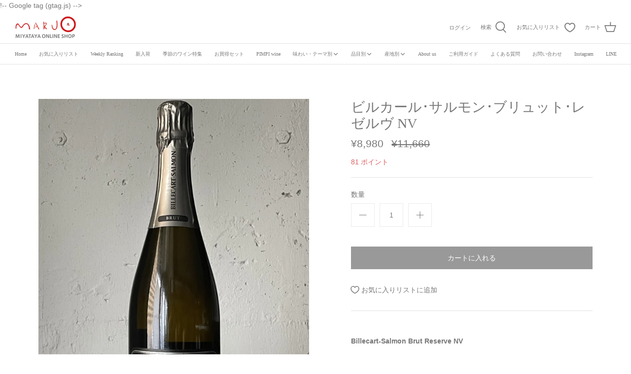

--- FILE ---
content_type: text/html; charset=utf-8
request_url: https://maru-miyataya.com/products/%E3%83%93%E3%83%AB%E3%82%AB%E3%83%BC%E3%83%AB-%E3%82%B5%E3%83%AB%E3%83%A2%E3%83%B3-%E3%83%96%E3%83%AA%E3%83%A5%E3%83%83%E3%83%88-%E3%83%AC%E3%82%BC%E3%83%AB%E3%83%B4-nv
body_size: 37747
content:
<!DOCTYPE html>
<html class="no-js" lang="ja">
<head>!-- Google tag (gtag.js) -->
<script async src="https://www.googletagmanager.com/gtag/js?id=G-NMT55ZXQYB"></script>
<script>
  window.dataLayer = window.dataLayer || [];
  function gtag(){dataLayer.push(arguments);}
  gtag('js', new Date());

  gtag('config', 'G-NMT55ZXQYB');
</script>
  <!-- Symmetry 4.11.7 -->

  <link rel="preload" href="//maru-miyataya.com/cdn/shop/t/33/assets/styles.css?v=147486472793943887271759332894" as="style">
  <meta charset="utf-8" />
<meta name="viewport" content="width=device-width,initial-scale=1.0" />
<meta http-equiv="X-UA-Compatible" content="IE=edge">

<link rel="preconnect" href="https://cdn.shopify.com" crossorigin>
<link rel="preconnect" href="https://fonts.shopify.com" crossorigin>
<link rel="preconnect" href="https://monorail-edge.shopifysvc.com"><link rel="preload" as="font" href="" type="font/woff2" crossorigin>
<link rel="preload" as="font" href="" type="font/woff2" crossorigin>
<link rel="preload" as="font" href="" type="font/woff2" crossorigin>
<link rel="preload" as="font" href="" type="font/woff2" crossorigin><link rel="preload" as="font" href="" type="font/woff2" crossorigin><link rel="preload" as="font" href="" type="font/woff2" crossorigin><link rel="preload" as="font" href="" type="font/woff2" crossorigin><link rel="preload" href="//maru-miyataya.com/cdn/shop/t/33/assets/vendor.js?v=105202062377205878661657179817" as="script">
<link rel="preload" href="//maru-miyataya.com/cdn/shop/t/33/assets/theme.js?v=150063084646936605281657179817" as="script"><link rel="canonical" href="https://maru-miyataya.com/products/%e3%83%93%e3%83%ab%e3%82%ab%e3%83%bc%e3%83%ab-%e3%82%b5%e3%83%ab%e3%83%a2%e3%83%b3-%e3%83%96%e3%83%aa%e3%83%a5%e3%83%83%e3%83%88-%e3%83%ac%e3%82%bc%e3%83%ab%e3%83%b4-nv" /><link rel="shortcut icon" href="//maru-miyataya.com/cdn/shop/products/MARU-CIRCLE.png?v=1623506274" type="image/png" /><meta name="description" content="Billecart-Salmon Brut Reserve NV 生産地　フランス / シャンパーニュ品種　ピノ･ムニエ 45％、シャルドネ 30％、ピノ･ノワール 25％生産者　ビルカール・サルモン容量　750ml参考上代　11,660円 ギフトラッピングはこちら ビルカール・サルモンは、1818年ニコラ・フランソワ・ビルカールと妻であるエリザベス・サルモンによって、シャンパーニュ地方はマレイユ・スール・アイ村に設立されました。ビルカール家は17世紀から続く家系であり、200年以上７世代に亘り一族経営を貫いている希少なメゾンです。&amp;lt; ピノ ノワールとシャルドネはモンターニュ ド ランスとコート ド ブランより、ピノ ムニエは">
  <meta name="theme-color" content="#777777">

  <title>
    ビルカール･サルモン･ブリュット･レゼルヴ NV &ndash; MARU MIYATAYA ONLINE SHOP
  </title>

  


<meta property="og:site_name" content="MARU MIYATAYA ONLINE SHOP">
<meta property="og:url" content="https://maru-miyataya.com/products/%e3%83%93%e3%83%ab%e3%82%ab%e3%83%bc%e3%83%ab-%e3%82%b5%e3%83%ab%e3%83%a2%e3%83%b3-%e3%83%96%e3%83%aa%e3%83%a5%e3%83%83%e3%83%88-%e3%83%ac%e3%82%bc%e3%83%ab%e3%83%b4-nv">
<meta property="og:title" content="ビルカール･サルモン･ブリュット･レゼルヴ NV">
<meta property="og:type" content="product">
<meta property="og:description" content="Billecart-Salmon Brut Reserve NV 生産地　フランス / シャンパーニュ品種　ピノ･ムニエ 45％、シャルドネ 30％、ピノ･ノワール 25％生産者　ビルカール・サルモン容量　750ml参考上代　11,660円 ギフトラッピングはこちら ビルカール・サルモンは、1818年ニコラ・フランソワ・ビルカールと妻であるエリザベス・サルモンによって、シャンパーニュ地方はマレイユ・スール・アイ村に設立されました。ビルカール家は17世紀から続く家系であり、200年以上７世代に亘り一族経営を貫いている希少なメゾンです。&amp;lt; ピノ ノワールとシャルドネはモンターニュ ド ランスとコート ド ブランより、ピノ ムニエは">

  <meta property="og:price:amount" content="8,980">
  <meta property="og:price:currency" content="JPY">

<meta property="og:image" content="http://maru-miyataya.com/cdn/shop/products/image_202cd667-1e28-46e9-b416-93172e51563a_1200x1200.jpg?v=1623506412">
      <meta property="og:image:width" content="3024">
      <meta property="og:image:height" content="4032">
    
<meta property="og:image:secure_url" content="https://maru-miyataya.com/cdn/shop/products/image_202cd667-1e28-46e9-b416-93172e51563a_1200x1200.jpg?v=1623506412">


<meta name="twitter:card" content="summary_large_image">
<meta name="twitter:title" content="ビルカール･サルモン･ブリュット･レゼルヴ NV">
<meta name="twitter:description" content="Billecart-Salmon Brut Reserve NV 生産地　フランス / シャンパーニュ品種　ピノ･ムニエ 45％、シャルドネ 30％、ピノ･ノワール 25％生産者　ビルカール・サルモン容量　750ml参考上代　11,660円 ギフトラッピングはこちら ビルカール・サルモンは、1818年ニコラ・フランソワ・ビルカールと妻であるエリザベス・サルモンによって、シャンパーニュ地方はマレイユ・スール・アイ村に設立されました。ビルカール家は17世紀から続く家系であり、200年以上７世代に亘り一族経営を貫いている希少なメゾンです。&amp;lt; ピノ ノワールとシャルドネはモンターニュ ド ランスとコート ド ブランより、ピノ ムニエは">


  <link href="//maru-miyataya.com/cdn/shop/t/33/assets/styles.css?v=147486472793943887271759332894" rel="stylesheet" type="text/css" media="all" />

  <script>
    window.theme = window.theme || {};
    theme.money_format = "¥{{amount_no_decimals}}";
    theme.strings = {
      previous: "前",
      next: "次",
      addressError: "",
      addressNoResults: "",
      addressQueryLimit: "",
      authError: "",
      icon_labels_left: "左",
      icon_labels_right: "右",
      icon_labels_down: "下がる",
      icon_labels_close: "閉じる",
      cart_terms_confirmation: "",
      products_listing_from: "",
      layout_live_search_see_all: "すべて見る",
      products_product_add_to_cart: "カートに入れる",
      products_variant_no_stock: "Sold out",
      products_variant_non_existent: "Sold out",
      onlyXLeft: "[[ quantity ]] 点",
      products_product_unit_price_separator: "\/",
      general_navigation_menu_toggle_aria_label: "",
      products_added_notification_title: "カートに追加しました",
      products_added_notification_item: "アイテム",
      products_added_notification_unit_price: "価格",
      products_added_notification_quantity: "数量",
      products_added_notification_total_price: "合計",
      products_added_notification_shipping_note: "送料別",
      products_added_notification_keep_shopping: "お買い物を続ける",
      products_added_notification_cart: "カート",
      products_product_adding_to_cart: "追加中",
      products_product_added_to_cart: "カートに追加しました",
      products_added_notification_subtotal: "合計",
      products_labels_sold_out: "Sold out",
      products_labels_sale: "SALE",
      general_quick_search_pages: "",
      general_quick_search_no_results: "商品が見つかりません"
    };
    theme.routes = {
      search_url: '/search',
      cart_url: '/cart',
      cart_add_url: '/cart/add',
      cart_change_url: '/cart/change'
    };
    theme.settings = {
      cart_type: "page",
      prod_thumb_detail_show: false,
      show_size_chart: false
    };
    document.documentElement.className = document.documentElement.className.replace('no-js', '');
  </script>

  <script>window.performance && window.performance.mark && window.performance.mark('shopify.content_for_header.start');</script><meta name="facebook-domain-verification" content="2mvc1iityfnnkosb927tolto62tu54">
<meta name="google-site-verification" content="99grk-vBqsgDFMRtR5ZMsm6j8ox9VZqwk7L5KQjSxmw">
<meta id="shopify-digital-wallet" name="shopify-digital-wallet" content="/53322907802/digital_wallets/dialog">
<meta name="shopify-checkout-api-token" content="3ecb267df82b865cb72d9344da97ec3b">
<link rel="alternate" type="application/json+oembed" href="https://maru-miyataya.com/products/%e3%83%93%e3%83%ab%e3%82%ab%e3%83%bc%e3%83%ab-%e3%82%b5%e3%83%ab%e3%83%a2%e3%83%b3-%e3%83%96%e3%83%aa%e3%83%a5%e3%83%83%e3%83%88-%e3%83%ac%e3%82%bc%e3%83%ab%e3%83%b4-nv.oembed">
<script async="async" src="/checkouts/internal/preloads.js?locale=ja-JP"></script>
<link rel="preconnect" href="https://shop.app" crossorigin="anonymous">
<script async="async" src="https://shop.app/checkouts/internal/preloads.js?locale=ja-JP&shop_id=53322907802" crossorigin="anonymous"></script>
<script id="shopify-features" type="application/json">{"accessToken":"3ecb267df82b865cb72d9344da97ec3b","betas":["rich-media-storefront-analytics"],"domain":"maru-miyataya.com","predictiveSearch":false,"shopId":53322907802,"locale":"ja"}</script>
<script>var Shopify = Shopify || {};
Shopify.shop = "hacchobori-maru.myshopify.com";
Shopify.locale = "ja";
Shopify.currency = {"active":"JPY","rate":"1.0"};
Shopify.country = "JP";
Shopify.theme = {"name":"Symmetry (LUNARIS)","id":129871872154,"schema_name":"Symmetry","schema_version":"4.11.7","theme_store_id":568,"role":"main"};
Shopify.theme.handle = "null";
Shopify.theme.style = {"id":null,"handle":null};
Shopify.cdnHost = "maru-miyataya.com/cdn";
Shopify.routes = Shopify.routes || {};
Shopify.routes.root = "/";</script>
<script type="module">!function(o){(o.Shopify=o.Shopify||{}).modules=!0}(window);</script>
<script>!function(o){function n(){var o=[];function n(){o.push(Array.prototype.slice.apply(arguments))}return n.q=o,n}var t=o.Shopify=o.Shopify||{};t.loadFeatures=n(),t.autoloadFeatures=n()}(window);</script>
<script>
  window.ShopifyPay = window.ShopifyPay || {};
  window.ShopifyPay.apiHost = "shop.app\/pay";
  window.ShopifyPay.redirectState = null;
</script>
<script id="shop-js-analytics" type="application/json">{"pageType":"product"}</script>
<script defer="defer" async type="module" src="//maru-miyataya.com/cdn/shopifycloud/shop-js/modules/v2/client.init-shop-cart-sync_CRO8OuKI.ja.esm.js"></script>
<script defer="defer" async type="module" src="//maru-miyataya.com/cdn/shopifycloud/shop-js/modules/v2/chunk.common_A56sv42F.esm.js"></script>
<script type="module">
  await import("//maru-miyataya.com/cdn/shopifycloud/shop-js/modules/v2/client.init-shop-cart-sync_CRO8OuKI.ja.esm.js");
await import("//maru-miyataya.com/cdn/shopifycloud/shop-js/modules/v2/chunk.common_A56sv42F.esm.js");

  window.Shopify.SignInWithShop?.initShopCartSync?.({"fedCMEnabled":true,"windoidEnabled":true});

</script>
<script>
  window.Shopify = window.Shopify || {};
  if (!window.Shopify.featureAssets) window.Shopify.featureAssets = {};
  window.Shopify.featureAssets['shop-js'] = {"shop-cart-sync":["modules/v2/client.shop-cart-sync_Rbupk0-S.ja.esm.js","modules/v2/chunk.common_A56sv42F.esm.js"],"init-fed-cm":["modules/v2/client.init-fed-cm_Brlme73P.ja.esm.js","modules/v2/chunk.common_A56sv42F.esm.js"],"shop-button":["modules/v2/client.shop-button_CAOYMen2.ja.esm.js","modules/v2/chunk.common_A56sv42F.esm.js"],"shop-cash-offers":["modules/v2/client.shop-cash-offers_ivvZeP39.ja.esm.js","modules/v2/chunk.common_A56sv42F.esm.js","modules/v2/chunk.modal_ILhUGby7.esm.js"],"init-windoid":["modules/v2/client.init-windoid_BLzf7E_S.ja.esm.js","modules/v2/chunk.common_A56sv42F.esm.js"],"init-shop-email-lookup-coordinator":["modules/v2/client.init-shop-email-lookup-coordinator_Dz-pgYZI.ja.esm.js","modules/v2/chunk.common_A56sv42F.esm.js"],"shop-toast-manager":["modules/v2/client.shop-toast-manager_BRuj-JEc.ja.esm.js","modules/v2/chunk.common_A56sv42F.esm.js"],"shop-login-button":["modules/v2/client.shop-login-button_DgSCIKnN.ja.esm.js","modules/v2/chunk.common_A56sv42F.esm.js","modules/v2/chunk.modal_ILhUGby7.esm.js"],"avatar":["modules/v2/client.avatar_BTnouDA3.ja.esm.js"],"pay-button":["modules/v2/client.pay-button_CxybczQF.ja.esm.js","modules/v2/chunk.common_A56sv42F.esm.js"],"init-shop-cart-sync":["modules/v2/client.init-shop-cart-sync_CRO8OuKI.ja.esm.js","modules/v2/chunk.common_A56sv42F.esm.js"],"init-customer-accounts":["modules/v2/client.init-customer-accounts_B7JfRd7a.ja.esm.js","modules/v2/client.shop-login-button_DgSCIKnN.ja.esm.js","modules/v2/chunk.common_A56sv42F.esm.js","modules/v2/chunk.modal_ILhUGby7.esm.js"],"init-shop-for-new-customer-accounts":["modules/v2/client.init-shop-for-new-customer-accounts_DuVdZwgs.ja.esm.js","modules/v2/client.shop-login-button_DgSCIKnN.ja.esm.js","modules/v2/chunk.common_A56sv42F.esm.js","modules/v2/chunk.modal_ILhUGby7.esm.js"],"init-customer-accounts-sign-up":["modules/v2/client.init-customer-accounts-sign-up_Bo1CzG-w.ja.esm.js","modules/v2/client.shop-login-button_DgSCIKnN.ja.esm.js","modules/v2/chunk.common_A56sv42F.esm.js","modules/v2/chunk.modal_ILhUGby7.esm.js"],"checkout-modal":["modules/v2/client.checkout-modal_B2T2_lCJ.ja.esm.js","modules/v2/chunk.common_A56sv42F.esm.js","modules/v2/chunk.modal_ILhUGby7.esm.js"],"shop-follow-button":["modules/v2/client.shop-follow-button_Bkz4TQZn.ja.esm.js","modules/v2/chunk.common_A56sv42F.esm.js","modules/v2/chunk.modal_ILhUGby7.esm.js"],"lead-capture":["modules/v2/client.lead-capture_C6eAi-6_.ja.esm.js","modules/v2/chunk.common_A56sv42F.esm.js","modules/v2/chunk.modal_ILhUGby7.esm.js"],"shop-login":["modules/v2/client.shop-login_QcPsljo4.ja.esm.js","modules/v2/chunk.common_A56sv42F.esm.js","modules/v2/chunk.modal_ILhUGby7.esm.js"],"payment-terms":["modules/v2/client.payment-terms_Dt9LCeZF.ja.esm.js","modules/v2/chunk.common_A56sv42F.esm.js","modules/v2/chunk.modal_ILhUGby7.esm.js"]};
</script>
<script>(function() {
  var isLoaded = false;
  function asyncLoad() {
    if (isLoaded) return;
    isLoaded = true;
    var urls = ["https:\/\/delivery-date-and-time-picker.amp.tokyo\/script_tags\/cart_attributes.js?shop=hacchobori-maru.myshopify.com","https:\/\/dev.younet.network\/scriptTag\/infinite-option.js?shop=hacchobori-maru.myshopify.com","https:\/\/dev.younet.network\/scriptTag\/infinite-option-price.js?shop_id=52261\u0026shop=hacchobori-maru.myshopify.com","\/\/cdn.shopify.com\/proxy\/c87d196c63647d695518cbb7bb844c0801cc2edbc893025bec05ac85783a8c16\/app-service-dot-mikawaya-prod.an.r.appspot.com\/order_status_page.js?shop=hacchobori-maru.myshopify.com\u0026sp-cache-control=cHVibGljLCBtYXgtYWdlPTkwMA"];
    for (var i = 0; i < urls.length; i++) {
      var s = document.createElement('script');
      s.type = 'text/javascript';
      s.async = true;
      s.src = urls[i];
      var x = document.getElementsByTagName('script')[0];
      x.parentNode.insertBefore(s, x);
    }
  };
  if(window.attachEvent) {
    window.attachEvent('onload', asyncLoad);
  } else {
    window.addEventListener('load', asyncLoad, false);
  }
})();</script>
<script id="__st">var __st={"a":53322907802,"offset":32400,"reqid":"43c7809c-e028-4f19-963a-4c952cf4df21-1768552345","pageurl":"maru-miyataya.com\/products\/%E3%83%93%E3%83%AB%E3%82%AB%E3%83%BC%E3%83%AB-%E3%82%B5%E3%83%AB%E3%83%A2%E3%83%B3-%E3%83%96%E3%83%AA%E3%83%A5%E3%83%83%E3%83%88-%E3%83%AC%E3%82%BC%E3%83%AB%E3%83%B4-nv","u":"4ab9acdaef39","p":"product","rtyp":"product","rid":6808160829594};</script>
<script>window.ShopifyPaypalV4VisibilityTracking = true;</script>
<script id="captcha-bootstrap">!function(){'use strict';const t='contact',e='account',n='new_comment',o=[[t,t],['blogs',n],['comments',n],[t,'customer']],c=[[e,'customer_login'],[e,'guest_login'],[e,'recover_customer_password'],[e,'create_customer']],r=t=>t.map((([t,e])=>`form[action*='/${t}']:not([data-nocaptcha='true']) input[name='form_type'][value='${e}']`)).join(','),a=t=>()=>t?[...document.querySelectorAll(t)].map((t=>t.form)):[];function s(){const t=[...o],e=r(t);return a(e)}const i='password',u='form_key',d=['recaptcha-v3-token','g-recaptcha-response','h-captcha-response',i],f=()=>{try{return window.sessionStorage}catch{return}},m='__shopify_v',_=t=>t.elements[u];function p(t,e,n=!1){try{const o=window.sessionStorage,c=JSON.parse(o.getItem(e)),{data:r}=function(t){const{data:e,action:n}=t;return t[m]||n?{data:e,action:n}:{data:t,action:n}}(c);for(const[e,n]of Object.entries(r))t.elements[e]&&(t.elements[e].value=n);n&&o.removeItem(e)}catch(o){console.error('form repopulation failed',{error:o})}}const l='form_type',E='cptcha';function T(t){t.dataset[E]=!0}const w=window,h=w.document,L='Shopify',v='ce_forms',y='captcha';let A=!1;((t,e)=>{const n=(g='f06e6c50-85a8-45c8-87d0-21a2b65856fe',I='https://cdn.shopify.com/shopifycloud/storefront-forms-hcaptcha/ce_storefront_forms_captcha_hcaptcha.v1.5.2.iife.js',D={infoText:'hCaptchaによる保護',privacyText:'プライバシー',termsText:'利用規約'},(t,e,n)=>{const o=w[L][v],c=o.bindForm;if(c)return c(t,g,e,D).then(n);var r;o.q.push([[t,g,e,D],n]),r=I,A||(h.body.append(Object.assign(h.createElement('script'),{id:'captcha-provider',async:!0,src:r})),A=!0)});var g,I,D;w[L]=w[L]||{},w[L][v]=w[L][v]||{},w[L][v].q=[],w[L][y]=w[L][y]||{},w[L][y].protect=function(t,e){n(t,void 0,e),T(t)},Object.freeze(w[L][y]),function(t,e,n,w,h,L){const[v,y,A,g]=function(t,e,n){const i=e?o:[],u=t?c:[],d=[...i,...u],f=r(d),m=r(i),_=r(d.filter((([t,e])=>n.includes(e))));return[a(f),a(m),a(_),s()]}(w,h,L),I=t=>{const e=t.target;return e instanceof HTMLFormElement?e:e&&e.form},D=t=>v().includes(t);t.addEventListener('submit',(t=>{const e=I(t);if(!e)return;const n=D(e)&&!e.dataset.hcaptchaBound&&!e.dataset.recaptchaBound,o=_(e),c=g().includes(e)&&(!o||!o.value);(n||c)&&t.preventDefault(),c&&!n&&(function(t){try{if(!f())return;!function(t){const e=f();if(!e)return;const n=_(t);if(!n)return;const o=n.value;o&&e.removeItem(o)}(t);const e=Array.from(Array(32),(()=>Math.random().toString(36)[2])).join('');!function(t,e){_(t)||t.append(Object.assign(document.createElement('input'),{type:'hidden',name:u})),t.elements[u].value=e}(t,e),function(t,e){const n=f();if(!n)return;const o=[...t.querySelectorAll(`input[type='${i}']`)].map((({name:t})=>t)),c=[...d,...o],r={};for(const[a,s]of new FormData(t).entries())c.includes(a)||(r[a]=s);n.setItem(e,JSON.stringify({[m]:1,action:t.action,data:r}))}(t,e)}catch(e){console.error('failed to persist form',e)}}(e),e.submit())}));const S=(t,e)=>{t&&!t.dataset[E]&&(n(t,e.some((e=>e===t))),T(t))};for(const o of['focusin','change'])t.addEventListener(o,(t=>{const e=I(t);D(e)&&S(e,y())}));const B=e.get('form_key'),M=e.get(l),P=B&&M;t.addEventListener('DOMContentLoaded',(()=>{const t=y();if(P)for(const e of t)e.elements[l].value===M&&p(e,B);[...new Set([...A(),...v().filter((t=>'true'===t.dataset.shopifyCaptcha))])].forEach((e=>S(e,t)))}))}(h,new URLSearchParams(w.location.search),n,t,e,['guest_login'])})(!1,!0)}();</script>
<script integrity="sha256-4kQ18oKyAcykRKYeNunJcIwy7WH5gtpwJnB7kiuLZ1E=" data-source-attribution="shopify.loadfeatures" defer="defer" src="//maru-miyataya.com/cdn/shopifycloud/storefront/assets/storefront/load_feature-a0a9edcb.js" crossorigin="anonymous"></script>
<script crossorigin="anonymous" defer="defer" src="//maru-miyataya.com/cdn/shopifycloud/storefront/assets/shopify_pay/storefront-65b4c6d7.js?v=20250812"></script>
<script data-source-attribution="shopify.dynamic_checkout.dynamic.init">var Shopify=Shopify||{};Shopify.PaymentButton=Shopify.PaymentButton||{isStorefrontPortableWallets:!0,init:function(){window.Shopify.PaymentButton.init=function(){};var t=document.createElement("script");t.src="https://maru-miyataya.com/cdn/shopifycloud/portable-wallets/latest/portable-wallets.ja.js",t.type="module",document.head.appendChild(t)}};
</script>
<script data-source-attribution="shopify.dynamic_checkout.buyer_consent">
  function portableWalletsHideBuyerConsent(e){var t=document.getElementById("shopify-buyer-consent"),n=document.getElementById("shopify-subscription-policy-button");t&&n&&(t.classList.add("hidden"),t.setAttribute("aria-hidden","true"),n.removeEventListener("click",e))}function portableWalletsShowBuyerConsent(e){var t=document.getElementById("shopify-buyer-consent"),n=document.getElementById("shopify-subscription-policy-button");t&&n&&(t.classList.remove("hidden"),t.removeAttribute("aria-hidden"),n.addEventListener("click",e))}window.Shopify?.PaymentButton&&(window.Shopify.PaymentButton.hideBuyerConsent=portableWalletsHideBuyerConsent,window.Shopify.PaymentButton.showBuyerConsent=portableWalletsShowBuyerConsent);
</script>
<script data-source-attribution="shopify.dynamic_checkout.cart.bootstrap">document.addEventListener("DOMContentLoaded",(function(){function t(){return document.querySelector("shopify-accelerated-checkout-cart, shopify-accelerated-checkout")}if(t())Shopify.PaymentButton.init();else{new MutationObserver((function(e,n){t()&&(Shopify.PaymentButton.init(),n.disconnect())})).observe(document.body,{childList:!0,subtree:!0})}}));
</script>
<link id="shopify-accelerated-checkout-styles" rel="stylesheet" media="screen" href="https://maru-miyataya.com/cdn/shopifycloud/portable-wallets/latest/accelerated-checkout-backwards-compat.css" crossorigin="anonymous">
<style id="shopify-accelerated-checkout-cart">
        #shopify-buyer-consent {
  margin-top: 1em;
  display: inline-block;
  width: 100%;
}

#shopify-buyer-consent.hidden {
  display: none;
}

#shopify-subscription-policy-button {
  background: none;
  border: none;
  padding: 0;
  text-decoration: underline;
  font-size: inherit;
  cursor: pointer;
}

#shopify-subscription-policy-button::before {
  box-shadow: none;
}

      </style>
<script id="sections-script" data-sections="product-recommendations" defer="defer" src="//maru-miyataya.com/cdn/shop/t/33/compiled_assets/scripts.js?4968"></script>
<script>window.performance && window.performance.mark && window.performance.mark('shopify.content_for_header.end');</script>

                  <script>
              if (typeof BSS_PL == 'undefined') {
                  var BSS_PL = {};
              }
              var bssPlApiServer = "https://product-labels-pro.bsscommerce.com";
              BSS_PL.customerTags = 'null';
              BSS_PL.configData = [{"name":"SOLD OUT","priority":0,"img_url":"Soldout_1623395223978.png","pages":"1,2,3,4,7","enable_allowed_countries":false,"locations":"","position":0,"fixed_percent":1,"width":50,"height":50,"product_type":2,"product":"","variant":"","collection":"","collection_image":"","inventory":0,"tags":"完売","excludeTags":"","enable_visibility_date":false,"from_date":null,"to_date":null,"enable_discount_range":false,"discount_type":1,"discount_from":null,"discount_to":null,"public_img_url":"https://cdn.shopify.com/s/files/1/0533/2290/7802/t/31/assets/Soldout_1623395223978_png?v=1638503969","label_text":"Hello!","label_text_color":"#ffffff","label_text_font_size":12,"label_text_background_color":"#ff7f50","label_text_no_image":1,"label_text_in_stock":"In Stock","label_text_out_stock":"Sold out","label_shadow":0,"label_opacity":100,"label_border_radius":0,"label_text_style":0,"label_shadow_color":"#808080","label_text_enable":0,"related_product_tag":null,"customer_tags":null,"exclude_customer_tags":null,"customer_type":"allcustomers","collection_image_type":0,"label_on_image":"2","first_image_tags":null,"label_type":1,"badge_type":0,"custom_selector":null,"margin_top":0,"margin_bottom":0,"mobile_config_label_enable":0,"mobile_height_label":null,"mobile_width_label":null,"mobile_font_size_label":null,"label_text_id":11594,"emoji":null,"emoji_position":null,"transparent_background":null,"custom_page":null,"check_custom_page":null,"label_unlimited_top":0,"label_unlimited_left":0,"label_unlimited_width":-1,"label_unlimited_height":-1,"margin_left":0,"instock":null,"enable_price_range":0,"price_range_from":null,"price_range_to":null,"enable_product_publish":0,"product_publish_from":null,"product_publish_to":null,"enable_countdown_timer":0,"option_format_countdown":0,"countdown_time":null,"option_end_countdown":0,"start_day_countdown":null,"public_url_s3":"https://shopify-production-product-labels.s3.us-east-2.amazonaws.com/public/static/base/images/customer/7601/Soldout_1623395223978.png","enable_visibility_period":0,"visibility_period":1,"createdAt":"2021-03-09T10:07:44.000Z"}];
              BSS_PL.storeId = 7601;
              BSS_PL.currentPlan = "false";
              BSS_PL.storeIdCustomOld = "10678";
              BSS_PL.storeIdOldWIthPriority = "12200";
              
              </script>
          <style>
.homepage-slideshow .slick-slide .bss_pl_img {
    visibility: hidden !important;
}
</style>
<script>
  var shopEpMetafield = {"point_campaign":false,"updated_at":"2026-01-16T08:32:22.696292Z","stealth_mode":false,"live":true,"point_value":1,"reward_rules":{"signup":{"active":true,"type":"signup","period":null,"point_value":500,"customer_maximum_count":1,"delay_days":0,"maximum_count":null,"period_unit":null}},"currency_value":110,"percentage":0.91,"include_tax":true,"tier_rules":{"741176b2-c422-11eb-a44c-827b1e488ab8":{"name":"Default","point_value":1,"currency_spent_requirement":0,"free_shipping":false,"currency_value":110,"percentage":0.91}},"point_rules":{"741176b2-c422-11eb-a44c-827b1e488ab8":{"point_value":1,"free_shipping":false,"currency_value":110,"percentage":0.91}},"reward_currency_value":1,"reward_point_value":1,"shipping_codes":[]};

  if (shopEpMetafield) {
    var easyPointsSession = sessionStorage.getItem("easyPoints");
    easyPointsSession = easyPointsSession ? JSON.parse(easyPointsSession) : {};

    easyPointsSession.widgetHidden = !shopEpMetafield.widget;
    easyPointsSession.shopMetafieldUpdatedAt = shopEpMetafield.updated_at;

    
      var customerEpMetafield = null;
    

    if (customerEpMetafield) {
      easyPointsSession.pointBalance = customerEpMetafield.balance;
      easyPointsSession.expirationDate = customerEpMetafield.expiration_date;

      easyPointsSession.customerPointRulePercentage = parseInt(customerEpMetafield.percentage);
      easyPointsSession.customerPointRulePointValue = parseInt(customerEpMetafield.point_value);
      easyPointsSession.customerPointRuleCurrencyValue = parseInt(customerEpMetafield.currency_value);
      easyPointsSession.tierName = customerEpMetafield.tier;

      if (customerEpMetafield.tier_maintenance_data) {
        easyPointsSession.rankMaintenanceData = customerEpMetafield.tier_maintenance_data.maintenance_data;
        easyPointsSession.rankAdvancementData = customerEpMetafield.tier_maintenance_data.advancement_data;
      }

      if (typeof customerEpMetafield.coupon_value === "number" && customerEpMetafield.coupon_value > 0) {
        easyPointsSession.appliedDiscount = customerEpMetafield.coupon_value;
        easyPointsSession.appliedDiscountCurrency = customerEpMetafield.coupon_currency;
      } else {
        delete easyPointsSession.appliedDiscount;
        delete easyPointsSession.appliedDiscountCurrency;
      }
    } else {
      easyPointsSession.customerPointRulePercentage = parseInt(shopEpMetafield.percentage);
      easyPointsSession.customerPointRulePointValue = parseInt(shopEpMetafield.point_value);
      easyPointsSession.customerPointRuleCurrencyValue = parseInt(shopEpMetafield.currency_value);

      delete easyPointsSession.pointBalance;
      delete easyPointsSession.expirationDate;
      delete easyPointsSession.tierName;
      delete easyPointsSession.rankMaintenanceData;
      delete easyPointsSession.rankAdvancementData;
      delete easyPointsSession.appliedDiscount;
      delete easyPointsSession.appliedDiscountCurrency;
    }

    sessionStorage.setItem("easyPoints", JSON.stringify(easyPointsSession));
  }
</script>

    <link href="//maru-miyataya.com/cdn/shop/t/33/assets/easy_points.css?v=71010169501601634521657180223" rel="stylesheet" type="text/css" media="all" />
    <script src="//maru-miyataya.com/cdn/shop/t/33/assets/easy_points.js?v=50027087335873135951657180226" type="text/javascript"></script>
    <script src="//maru-miyataya.com/cdn/shopifycloud/storefront/assets/themes_support/option_selection-b017cd28.js" type="text/javascript"></script>
    <link href="//maru-miyataya.com/cdn/shop/t/33/assets/easy_points_integration.css?v=6461736082238594041657181910" rel="stylesheet" type="text/css" media="all" />
    <script src="//maru-miyataya.com/cdn/shop/t/33/assets/easy_points_integration.js?v=137609755243268702091657518520" type="text/javascript"></script>
<!-- "snippets/hulkcode_common.liquid" was not rendered, the associated app was uninstalled --><script src='https://ha-product-option.nyc3.digitaloceanspaces.com/assets/api/v2/hulkcode.js' defer='defer'></script>  <script src="https://cdn.younet.network/main.js"></script>
<script type="text/javascript">
    (function(c,l,a,r,i,t,y){
        c[a]=c[a]||function(){(c[a].q=c[a].q||[]).push(arguments)};
        t=l.createElement(r);t.async=1;t.src="https://www.clarity.ms/tag/"+i;
        y=l.getElementsByTagName(r)[0];y.parentNode.insertBefore(t,y);
    })(window, document, "clarity", "script", "rw78pwkxgr");
</script>
<!-- BEGIN app block: shopify://apps/ta-labels-badges/blocks/bss-pl-config-data/91bfe765-b604-49a1-805e-3599fa600b24 --><script
    id='bss-pl-config-data'
>
	let TAE_StoreId = "7601";
	if (typeof BSS_PL == 'undefined' || TAE_StoreId !== "") {
  		var BSS_PL = {};
		BSS_PL.storeId = 7601;
		BSS_PL.currentPlan = "free";
		BSS_PL.apiServerProduction = "https://product-labels-pro.bsscommerce.com";
		BSS_PL.publicAccessToken = null;
		BSS_PL.customerTags = "null";
		BSS_PL.customerId = "null";
		BSS_PL.storeIdCustomOld = 10678;
		BSS_PL.storeIdOldWIthPriority = 12200;
		BSS_PL.storeIdOptimizeAppendLabel = null
		BSS_PL.optimizeCodeIds = null; 
		BSS_PL.extendedFeatureIds = null;
		BSS_PL.integration = {"laiReview":{"status":0,"config":[]}};
		BSS_PL.settingsData  = {};
		BSS_PL.configProductMetafields = null;
		BSS_PL.configVariantMetafields = null;
		
		BSS_PL.configData = [].concat({"mobile_show_badges":1,"desktop_show_badges":1,"mobile_show_labels":1,"desktop_show_labels":1,"label_id":11594,"name":"SOLD OUT","priority":0,"img_url":"Soldout_1623395223978.png","pages":"1,2,3,4,7","enable_allowed_countries":false,"locations":"","position":0,"product_type":2,"exclude_products":null,"product":"","variant":"","collection":"","collection_image":"","inventory":0,"tags":"完売","excludeTags":"","enable_visibility_date":false,"from_date":null,"to_date":null,"enable_discount_range":false,"discount_type":1,"discount_from":null,"discount_to":null,"public_img_url":"https://cdn.shopify.com/s/files/1/0533/2290/7802/t/33/assets/Soldout_1623395223978_png?v=1657179817","label_text":"Hello!","label_text_color":"#ffffff","label_text_font_size":12,"label_text_background_color":"#ff7f50","label_text_no_image":1,"label_text_in_stock":"In Stock","label_text_out_stock":"Sold out","label_text_unlimited_stock":"Unlimited Stock","label_shadow":0,"label_shape":null,"label_opacity":100,"label_border_radius":0,"label_text_style":0,"label_shadow_color":"#808080","label_text_enable":0,"label_text_font_family":null,"related_product_tag":null,"customer_tags":null,"exclude_customer_tags":null,"customer_type":"allcustomers","exclude_customers":null,"collection_image_type":0,"label_on_image":"2","first_image_tags":null,"label_type":1,"badge_type":0,"custom_selector":null,"margin_top":0,"margin_bottom":0,"mobile_font_size_label":12,"label_text_id":11594,"emoji":null,"emoji_position":null,"transparent_background":null,"custom_page":null,"check_custom_page":null,"margin_left":0,"instock":null,"enable_price_range":0,"price_range_from":null,"price_range_to":null,"enable_product_publish":0,"product_publish_from":null,"product_publish_to":null,"enable_countdown_timer":0,"option_format_countdown":0,"countdown_time":null,"option_end_countdown":0,"start_day_countdown":null,"public_url_s3":"https://shopify-production-product-labels.s3.us-east-2.amazonaws.com/public/static/base/images/customer/7601/Soldout_1623395223978.png","enable_visibility_period":0,"visibility_period":1,"createdAt":"2021-03-09T10:07:44.000Z","customer_ids":null,"exclude_customer_ids":null,"exclude_product_ids":null,"angle":0,"toolTipText":"","mobile_width_label":50,"mobile_height_label":50,"mobile_fixed_percent_label":1,"desktop_width_label":50,"desktop_height_label":50,"desktop_fixed_percent_label":1,"mobile_position":0,"mobile_default_config":1,"desktop_label_unlimited_top":0,"desktop_label_unlimited_left":0,"desktop_label_unlimited_width":-1,"desktop_label_unlimited_height":-1,"mobile_label_unlimited_top":0,"mobile_label_unlimited_left":0,"mobile_label_unlimited_width":-1,"mobile_label_unlimited_height":-1,"mobile_margin_top":0,"mobile_margin_left":0,"mobile_margin_bottom":0,"enable_fixed_time":0,"fixed_time":"[{\"name\":\"Sunday\",\"selected\":false,\"allDay\":false,\"timeStart\":\"00:00\",\"timeEnd\":\"23:59\",\"disabledAllDay\":true,\"disabledTime\":true},{\"name\":\"Monday\",\"selected\":false,\"allDay\":false,\"timeStart\":\"00:00\",\"timeEnd\":\"23:59\",\"disabledAllDay\":true,\"disabledTime\":true},{\"name\":\"Tuesday\",\"selected\":false,\"allDay\":false,\"timeStart\":\"00:00\",\"timeEnd\":\"23:59\",\"disabledAllDay\":true,\"disabledTime\":true},{\"name\":\"Wednesday\",\"selected\":false,\"allDay\":false,\"timeStart\":\"00:00\",\"timeEnd\":\"23:59\",\"disabledAllDay\":true,\"disabledTime\":true},{\"name\":\"Thursday\",\"selected\":false,\"allDay\":false,\"timeStart\":\"00:00\",\"timeEnd\":\"23:59\",\"disabledAllDay\":true,\"disabledTime\":true},{\"name\":\"Friday\",\"selected\":false,\"allDay\":false,\"timeStart\":\"00:00\",\"timeEnd\":\"23:59\",\"disabledAllDay\":true,\"disabledTime\":true},{\"name\":\"Saturday\",\"selected\":false,\"allDay\":false,\"timeStart\":\"00:00\",\"timeEnd\":\"23:59\",\"disabledAllDay\":true,\"disabledTime\":true}]","statusLabelHoverText":0,"labelHoverTextLink":"","statusLabelAltText":0,"labelAltText":"","enable_multi_badge":null,"enable_badge_stock":0,"translations":[],"animation_type":0,"img_aspect_ratio":null,"desktop_lock_aspect_ratio":false,"mobile_lock_aspect_ratio":false,"preview_board_width":null},);

		
		BSS_PL.configDataBanner = [].concat();

		
		BSS_PL.configDataPopup = [].concat();

		
		BSS_PL.configDataLabelGroup = [].concat();
		
		
		BSS_PL.collectionID = ``;
		BSS_PL.collectionHandle = ``;
		BSS_PL.collectionTitle = ``;

		
		BSS_PL.conditionConfigData = [].concat();
	}
</script>




<style>
    
    

</style>

<script>
    function bssLoadScripts(src, callback, isDefer = false) {
        const scriptTag = document.createElement('script');
        document.head.appendChild(scriptTag);
        scriptTag.src = src;
        if (isDefer) {
            scriptTag.defer = true;
        } else {
            scriptTag.async = true;
        }
        if (callback) {
            scriptTag.addEventListener('load', function () {
                callback();
            });
        }
    }
    const scriptUrls = [
        "https://cdn.shopify.com/extensions/019bc4fb-09b1-7c2a-aaf4-8025e33c8448/product-label-557/assets/bss-pl-init-helper.js",
        "https://cdn.shopify.com/extensions/019bc4fb-09b1-7c2a-aaf4-8025e33c8448/product-label-557/assets/bss-pl-init-config-run-scripts.js",
    ];
    Promise.all(scriptUrls.map((script) => new Promise((resolve) => bssLoadScripts(script, resolve)))).then((res) => {
        console.log('BSS scripts loaded');
        window.bssScriptsLoaded = true;
    });

	function bssInitScripts() {
		if (BSS_PL.configData.length) {
			const enabledFeature = [
				{ type: 1, script: "https://cdn.shopify.com/extensions/019bc4fb-09b1-7c2a-aaf4-8025e33c8448/product-label-557/assets/bss-pl-init-for-label.js" },
				{ type: 2, badge: [0, 7, 8], script: "https://cdn.shopify.com/extensions/019bc4fb-09b1-7c2a-aaf4-8025e33c8448/product-label-557/assets/bss-pl-init-for-badge-product-name.js" },
				{ type: 2, badge: [1, 11], script: "https://cdn.shopify.com/extensions/019bc4fb-09b1-7c2a-aaf4-8025e33c8448/product-label-557/assets/bss-pl-init-for-badge-product-image.js" },
				{ type: 2, badge: 2, script: "https://cdn.shopify.com/extensions/019bc4fb-09b1-7c2a-aaf4-8025e33c8448/product-label-557/assets/bss-pl-init-for-badge-custom-selector.js" },
				{ type: 2, badge: [3, 9, 10], script: "https://cdn.shopify.com/extensions/019bc4fb-09b1-7c2a-aaf4-8025e33c8448/product-label-557/assets/bss-pl-init-for-badge-price.js" },
				{ type: 2, badge: 4, script: "https://cdn.shopify.com/extensions/019bc4fb-09b1-7c2a-aaf4-8025e33c8448/product-label-557/assets/bss-pl-init-for-badge-add-to-cart-btn.js" },
				{ type: 2, badge: 5, script: "https://cdn.shopify.com/extensions/019bc4fb-09b1-7c2a-aaf4-8025e33c8448/product-label-557/assets/bss-pl-init-for-badge-quantity-box.js" },
				{ type: 2, badge: 6, script: "https://cdn.shopify.com/extensions/019bc4fb-09b1-7c2a-aaf4-8025e33c8448/product-label-557/assets/bss-pl-init-for-badge-buy-it-now-btn.js" }
			]
				.filter(({ type, badge }) => BSS_PL.configData.some(item => item.label_type === type && (badge === undefined || (Array.isArray(badge) ? badge.includes(item.badge_type) : item.badge_type === badge))) || (type === 1 && BSS_PL.configDataLabelGroup && BSS_PL.configDataLabelGroup.length))
				.map(({ script }) => script);
				
            enabledFeature.forEach((src) => bssLoadScripts(src));

            if (enabledFeature.length) {
                const src = "https://cdn.shopify.com/extensions/019bc4fb-09b1-7c2a-aaf4-8025e33c8448/product-label-557/assets/bss-product-label-js.js";
                bssLoadScripts(src);
            }
        }

        if (BSS_PL.configDataBanner && BSS_PL.configDataBanner.length) {
            const src = "https://cdn.shopify.com/extensions/019bc4fb-09b1-7c2a-aaf4-8025e33c8448/product-label-557/assets/bss-product-label-banner.js";
            bssLoadScripts(src);
        }

        if (BSS_PL.configDataPopup && BSS_PL.configDataPopup.length) {
            const src = "https://cdn.shopify.com/extensions/019bc4fb-09b1-7c2a-aaf4-8025e33c8448/product-label-557/assets/bss-product-label-popup.js";
            bssLoadScripts(src);
        }

        if (window.location.search.includes('bss-pl-custom-selector')) {
            const src = "https://cdn.shopify.com/extensions/019bc4fb-09b1-7c2a-aaf4-8025e33c8448/product-label-557/assets/bss-product-label-custom-position.js";
            bssLoadScripts(src, null, true);
        }
    }
    bssInitScripts();
</script>


<!-- END app block --><link href="https://cdn.shopify.com/extensions/019bc4fb-09b1-7c2a-aaf4-8025e33c8448/product-label-557/assets/bss-pl-style.min.css" rel="stylesheet" type="text/css" media="all">
<link href="https://monorail-edge.shopifysvc.com" rel="dns-prefetch">
<script>(function(){if ("sendBeacon" in navigator && "performance" in window) {try {var session_token_from_headers = performance.getEntriesByType('navigation')[0].serverTiming.find(x => x.name == '_s').description;} catch {var session_token_from_headers = undefined;}var session_cookie_matches = document.cookie.match(/_shopify_s=([^;]*)/);var session_token_from_cookie = session_cookie_matches && session_cookie_matches.length === 2 ? session_cookie_matches[1] : "";var session_token = session_token_from_headers || session_token_from_cookie || "";function handle_abandonment_event(e) {var entries = performance.getEntries().filter(function(entry) {return /monorail-edge.shopifysvc.com/.test(entry.name);});if (!window.abandonment_tracked && entries.length === 0) {window.abandonment_tracked = true;var currentMs = Date.now();var navigation_start = performance.timing.navigationStart;var payload = {shop_id: 53322907802,url: window.location.href,navigation_start,duration: currentMs - navigation_start,session_token,page_type: "product"};window.navigator.sendBeacon("https://monorail-edge.shopifysvc.com/v1/produce", JSON.stringify({schema_id: "online_store_buyer_site_abandonment/1.1",payload: payload,metadata: {event_created_at_ms: currentMs,event_sent_at_ms: currentMs}}));}}window.addEventListener('pagehide', handle_abandonment_event);}}());</script>
<script id="web-pixels-manager-setup">(function e(e,d,r,n,o){if(void 0===o&&(o={}),!Boolean(null===(a=null===(i=window.Shopify)||void 0===i?void 0:i.analytics)||void 0===a?void 0:a.replayQueue)){var i,a;window.Shopify=window.Shopify||{};var t=window.Shopify;t.analytics=t.analytics||{};var s=t.analytics;s.replayQueue=[],s.publish=function(e,d,r){return s.replayQueue.push([e,d,r]),!0};try{self.performance.mark("wpm:start")}catch(e){}var l=function(){var e={modern:/Edge?\/(1{2}[4-9]|1[2-9]\d|[2-9]\d{2}|\d{4,})\.\d+(\.\d+|)|Firefox\/(1{2}[4-9]|1[2-9]\d|[2-9]\d{2}|\d{4,})\.\d+(\.\d+|)|Chrom(ium|e)\/(9{2}|\d{3,})\.\d+(\.\d+|)|(Maci|X1{2}).+ Version\/(15\.\d+|(1[6-9]|[2-9]\d|\d{3,})\.\d+)([,.]\d+|)( \(\w+\)|)( Mobile\/\w+|) Safari\/|Chrome.+OPR\/(9{2}|\d{3,})\.\d+\.\d+|(CPU[ +]OS|iPhone[ +]OS|CPU[ +]iPhone|CPU IPhone OS|CPU iPad OS)[ +]+(15[._]\d+|(1[6-9]|[2-9]\d|\d{3,})[._]\d+)([._]\d+|)|Android:?[ /-](13[3-9]|1[4-9]\d|[2-9]\d{2}|\d{4,})(\.\d+|)(\.\d+|)|Android.+Firefox\/(13[5-9]|1[4-9]\d|[2-9]\d{2}|\d{4,})\.\d+(\.\d+|)|Android.+Chrom(ium|e)\/(13[3-9]|1[4-9]\d|[2-9]\d{2}|\d{4,})\.\d+(\.\d+|)|SamsungBrowser\/([2-9]\d|\d{3,})\.\d+/,legacy:/Edge?\/(1[6-9]|[2-9]\d|\d{3,})\.\d+(\.\d+|)|Firefox\/(5[4-9]|[6-9]\d|\d{3,})\.\d+(\.\d+|)|Chrom(ium|e)\/(5[1-9]|[6-9]\d|\d{3,})\.\d+(\.\d+|)([\d.]+$|.*Safari\/(?![\d.]+ Edge\/[\d.]+$))|(Maci|X1{2}).+ Version\/(10\.\d+|(1[1-9]|[2-9]\d|\d{3,})\.\d+)([,.]\d+|)( \(\w+\)|)( Mobile\/\w+|) Safari\/|Chrome.+OPR\/(3[89]|[4-9]\d|\d{3,})\.\d+\.\d+|(CPU[ +]OS|iPhone[ +]OS|CPU[ +]iPhone|CPU IPhone OS|CPU iPad OS)[ +]+(10[._]\d+|(1[1-9]|[2-9]\d|\d{3,})[._]\d+)([._]\d+|)|Android:?[ /-](13[3-9]|1[4-9]\d|[2-9]\d{2}|\d{4,})(\.\d+|)(\.\d+|)|Mobile Safari.+OPR\/([89]\d|\d{3,})\.\d+\.\d+|Android.+Firefox\/(13[5-9]|1[4-9]\d|[2-9]\d{2}|\d{4,})\.\d+(\.\d+|)|Android.+Chrom(ium|e)\/(13[3-9]|1[4-9]\d|[2-9]\d{2}|\d{4,})\.\d+(\.\d+|)|Android.+(UC? ?Browser|UCWEB|U3)[ /]?(15\.([5-9]|\d{2,})|(1[6-9]|[2-9]\d|\d{3,})\.\d+)\.\d+|SamsungBrowser\/(5\.\d+|([6-9]|\d{2,})\.\d+)|Android.+MQ{2}Browser\/(14(\.(9|\d{2,})|)|(1[5-9]|[2-9]\d|\d{3,})(\.\d+|))(\.\d+|)|K[Aa][Ii]OS\/(3\.\d+|([4-9]|\d{2,})\.\d+)(\.\d+|)/},d=e.modern,r=e.legacy,n=navigator.userAgent;return n.match(d)?"modern":n.match(r)?"legacy":"unknown"}(),u="modern"===l?"modern":"legacy",c=(null!=n?n:{modern:"",legacy:""})[u],f=function(e){return[e.baseUrl,"/wpm","/b",e.hashVersion,"modern"===e.buildTarget?"m":"l",".js"].join("")}({baseUrl:d,hashVersion:r,buildTarget:u}),m=function(e){var d=e.version,r=e.bundleTarget,n=e.surface,o=e.pageUrl,i=e.monorailEndpoint;return{emit:function(e){var a=e.status,t=e.errorMsg,s=(new Date).getTime(),l=JSON.stringify({metadata:{event_sent_at_ms:s},events:[{schema_id:"web_pixels_manager_load/3.1",payload:{version:d,bundle_target:r,page_url:o,status:a,surface:n,error_msg:t},metadata:{event_created_at_ms:s}}]});if(!i)return console&&console.warn&&console.warn("[Web Pixels Manager] No Monorail endpoint provided, skipping logging."),!1;try{return self.navigator.sendBeacon.bind(self.navigator)(i,l)}catch(e){}var u=new XMLHttpRequest;try{return u.open("POST",i,!0),u.setRequestHeader("Content-Type","text/plain"),u.send(l),!0}catch(e){return console&&console.warn&&console.warn("[Web Pixels Manager] Got an unhandled error while logging to Monorail."),!1}}}}({version:r,bundleTarget:l,surface:e.surface,pageUrl:self.location.href,monorailEndpoint:e.monorailEndpoint});try{o.browserTarget=l,function(e){var d=e.src,r=e.async,n=void 0===r||r,o=e.onload,i=e.onerror,a=e.sri,t=e.scriptDataAttributes,s=void 0===t?{}:t,l=document.createElement("script"),u=document.querySelector("head"),c=document.querySelector("body");if(l.async=n,l.src=d,a&&(l.integrity=a,l.crossOrigin="anonymous"),s)for(var f in s)if(Object.prototype.hasOwnProperty.call(s,f))try{l.dataset[f]=s[f]}catch(e){}if(o&&l.addEventListener("load",o),i&&l.addEventListener("error",i),u)u.appendChild(l);else{if(!c)throw new Error("Did not find a head or body element to append the script");c.appendChild(l)}}({src:f,async:!0,onload:function(){if(!function(){var e,d;return Boolean(null===(d=null===(e=window.Shopify)||void 0===e?void 0:e.analytics)||void 0===d?void 0:d.initialized)}()){var d=window.webPixelsManager.init(e)||void 0;if(d){var r=window.Shopify.analytics;r.replayQueue.forEach((function(e){var r=e[0],n=e[1],o=e[2];d.publishCustomEvent(r,n,o)})),r.replayQueue=[],r.publish=d.publishCustomEvent,r.visitor=d.visitor,r.initialized=!0}}},onerror:function(){return m.emit({status:"failed",errorMsg:"".concat(f," has failed to load")})},sri:function(e){var d=/^sha384-[A-Za-z0-9+/=]+$/;return"string"==typeof e&&d.test(e)}(c)?c:"",scriptDataAttributes:o}),m.emit({status:"loading"})}catch(e){m.emit({status:"failed",errorMsg:(null==e?void 0:e.message)||"Unknown error"})}}})({shopId: 53322907802,storefrontBaseUrl: "https://maru-miyataya.com",extensionsBaseUrl: "https://extensions.shopifycdn.com/cdn/shopifycloud/web-pixels-manager",monorailEndpoint: "https://monorail-edge.shopifysvc.com/unstable/produce_batch",surface: "storefront-renderer",enabledBetaFlags: ["2dca8a86"],webPixelsConfigList: [{"id":"920682650","configuration":"{\"config\":\"{\\\"google_tag_ids\\\":[\\\"G-NMT55ZXQYB\\\",\\\"GT-WVXC7J52\\\"],\\\"target_country\\\":\\\"JP\\\",\\\"gtag_events\\\":[{\\\"type\\\":\\\"search\\\",\\\"action_label\\\":\\\"G-NMT55ZXQYB\\\"},{\\\"type\\\":\\\"begin_checkout\\\",\\\"action_label\\\":\\\"G-NMT55ZXQYB\\\"},{\\\"type\\\":\\\"view_item\\\",\\\"action_label\\\":[\\\"G-NMT55ZXQYB\\\",\\\"MC-QN2BRFTMB7\\\"]},{\\\"type\\\":\\\"purchase\\\",\\\"action_label\\\":[\\\"G-NMT55ZXQYB\\\",\\\"MC-QN2BRFTMB7\\\"]},{\\\"type\\\":\\\"page_view\\\",\\\"action_label\\\":[\\\"G-NMT55ZXQYB\\\",\\\"MC-QN2BRFTMB7\\\"]},{\\\"type\\\":\\\"add_payment_info\\\",\\\"action_label\\\":\\\"G-NMT55ZXQYB\\\"},{\\\"type\\\":\\\"add_to_cart\\\",\\\"action_label\\\":\\\"G-NMT55ZXQYB\\\"}],\\\"enable_monitoring_mode\\\":false}\"}","eventPayloadVersion":"v1","runtimeContext":"OPEN","scriptVersion":"b2a88bafab3e21179ed38636efcd8a93","type":"APP","apiClientId":1780363,"privacyPurposes":[],"dataSharingAdjustments":{"protectedCustomerApprovalScopes":["read_customer_address","read_customer_email","read_customer_name","read_customer_personal_data","read_customer_phone"]}},{"id":"312836250","configuration":"{\"pixel_id\":\"551314682581959\",\"pixel_type\":\"facebook_pixel\",\"metaapp_system_user_token\":\"-\"}","eventPayloadVersion":"v1","runtimeContext":"OPEN","scriptVersion":"ca16bc87fe92b6042fbaa3acc2fbdaa6","type":"APP","apiClientId":2329312,"privacyPurposes":["ANALYTICS","MARKETING","SALE_OF_DATA"],"dataSharingAdjustments":{"protectedCustomerApprovalScopes":["read_customer_address","read_customer_email","read_customer_name","read_customer_personal_data","read_customer_phone"]}},{"id":"48038042","eventPayloadVersion":"1","runtimeContext":"LAX","scriptVersion":"4","type":"CUSTOM","privacyPurposes":["ANALYTICS","MARKETING","SALE_OF_DATA"],"name":"Flipdesk基本タグ\/CVタグ"},{"id":"shopify-app-pixel","configuration":"{}","eventPayloadVersion":"v1","runtimeContext":"STRICT","scriptVersion":"0450","apiClientId":"shopify-pixel","type":"APP","privacyPurposes":["ANALYTICS","MARKETING"]},{"id":"shopify-custom-pixel","eventPayloadVersion":"v1","runtimeContext":"LAX","scriptVersion":"0450","apiClientId":"shopify-pixel","type":"CUSTOM","privacyPurposes":["ANALYTICS","MARKETING"]}],isMerchantRequest: false,initData: {"shop":{"name":"MARU MIYATAYA ONLINE SHOP","paymentSettings":{"currencyCode":"JPY"},"myshopifyDomain":"hacchobori-maru.myshopify.com","countryCode":"JP","storefrontUrl":"https:\/\/maru-miyataya.com"},"customer":null,"cart":null,"checkout":null,"productVariants":[{"price":{"amount":8980.0,"currencyCode":"JPY"},"product":{"title":"ビルカール･サルモン･ブリュット･レゼルヴ NV","vendor":"Hatchobori MIYATAYA","id":"6808160829594","untranslatedTitle":"ビルカール･サルモン･ブリュット･レゼルヴ NV","url":"\/products\/%E3%83%93%E3%83%AB%E3%82%AB%E3%83%BC%E3%83%AB-%E3%82%B5%E3%83%AB%E3%83%A2%E3%83%B3-%E3%83%96%E3%83%AA%E3%83%A5%E3%83%83%E3%83%88-%E3%83%AC%E3%82%BC%E3%83%AB%E3%83%B4-nv","type":"スパークリング"},"id":"40105209954458","image":{"src":"\/\/maru-miyataya.com\/cdn\/shop\/products\/image_202cd667-1e28-46e9-b416-93172e51563a.jpg?v=1623506412"},"sku":"080","title":"Default Title","untranslatedTitle":"Default Title"}],"purchasingCompany":null},},"https://maru-miyataya.com/cdn","fcfee988w5aeb613cpc8e4bc33m6693e112",{"modern":"","legacy":""},{"shopId":"53322907802","storefrontBaseUrl":"https:\/\/maru-miyataya.com","extensionBaseUrl":"https:\/\/extensions.shopifycdn.com\/cdn\/shopifycloud\/web-pixels-manager","surface":"storefront-renderer","enabledBetaFlags":"[\"2dca8a86\"]","isMerchantRequest":"false","hashVersion":"fcfee988w5aeb613cpc8e4bc33m6693e112","publish":"custom","events":"[[\"page_viewed\",{}],[\"product_viewed\",{\"productVariant\":{\"price\":{\"amount\":8980.0,\"currencyCode\":\"JPY\"},\"product\":{\"title\":\"ビルカール･サルモン･ブリュット･レゼルヴ NV\",\"vendor\":\"Hatchobori MIYATAYA\",\"id\":\"6808160829594\",\"untranslatedTitle\":\"ビルカール･サルモン･ブリュット･レゼルヴ NV\",\"url\":\"\/products\/%E3%83%93%E3%83%AB%E3%82%AB%E3%83%BC%E3%83%AB-%E3%82%B5%E3%83%AB%E3%83%A2%E3%83%B3-%E3%83%96%E3%83%AA%E3%83%A5%E3%83%83%E3%83%88-%E3%83%AC%E3%82%BC%E3%83%AB%E3%83%B4-nv\",\"type\":\"スパークリング\"},\"id\":\"40105209954458\",\"image\":{\"src\":\"\/\/maru-miyataya.com\/cdn\/shop\/products\/image_202cd667-1e28-46e9-b416-93172e51563a.jpg?v=1623506412\"},\"sku\":\"080\",\"title\":\"Default Title\",\"untranslatedTitle\":\"Default Title\"}}]]"});</script><script>
  window.ShopifyAnalytics = window.ShopifyAnalytics || {};
  window.ShopifyAnalytics.meta = window.ShopifyAnalytics.meta || {};
  window.ShopifyAnalytics.meta.currency = 'JPY';
  var meta = {"product":{"id":6808160829594,"gid":"gid:\/\/shopify\/Product\/6808160829594","vendor":"Hatchobori MIYATAYA","type":"スパークリング","handle":"ビルカール-サルモン-ブリュット-レゼルヴ-nv","variants":[{"id":40105209954458,"price":898000,"name":"ビルカール･サルモン･ブリュット･レゼルヴ NV","public_title":null,"sku":"080"}],"remote":false},"page":{"pageType":"product","resourceType":"product","resourceId":6808160829594,"requestId":"43c7809c-e028-4f19-963a-4c952cf4df21-1768552345"}};
  for (var attr in meta) {
    window.ShopifyAnalytics.meta[attr] = meta[attr];
  }
</script>
<script class="analytics">
  (function () {
    var customDocumentWrite = function(content) {
      var jquery = null;

      if (window.jQuery) {
        jquery = window.jQuery;
      } else if (window.Checkout && window.Checkout.$) {
        jquery = window.Checkout.$;
      }

      if (jquery) {
        jquery('body').append(content);
      }
    };

    var hasLoggedConversion = function(token) {
      if (token) {
        return document.cookie.indexOf('loggedConversion=' + token) !== -1;
      }
      return false;
    }

    var setCookieIfConversion = function(token) {
      if (token) {
        var twoMonthsFromNow = new Date(Date.now());
        twoMonthsFromNow.setMonth(twoMonthsFromNow.getMonth() + 2);

        document.cookie = 'loggedConversion=' + token + '; expires=' + twoMonthsFromNow;
      }
    }

    var trekkie = window.ShopifyAnalytics.lib = window.trekkie = window.trekkie || [];
    if (trekkie.integrations) {
      return;
    }
    trekkie.methods = [
      'identify',
      'page',
      'ready',
      'track',
      'trackForm',
      'trackLink'
    ];
    trekkie.factory = function(method) {
      return function() {
        var args = Array.prototype.slice.call(arguments);
        args.unshift(method);
        trekkie.push(args);
        return trekkie;
      };
    };
    for (var i = 0; i < trekkie.methods.length; i++) {
      var key = trekkie.methods[i];
      trekkie[key] = trekkie.factory(key);
    }
    trekkie.load = function(config) {
      trekkie.config = config || {};
      trekkie.config.initialDocumentCookie = document.cookie;
      var first = document.getElementsByTagName('script')[0];
      var script = document.createElement('script');
      script.type = 'text/javascript';
      script.onerror = function(e) {
        var scriptFallback = document.createElement('script');
        scriptFallback.type = 'text/javascript';
        scriptFallback.onerror = function(error) {
                var Monorail = {
      produce: function produce(monorailDomain, schemaId, payload) {
        var currentMs = new Date().getTime();
        var event = {
          schema_id: schemaId,
          payload: payload,
          metadata: {
            event_created_at_ms: currentMs,
            event_sent_at_ms: currentMs
          }
        };
        return Monorail.sendRequest("https://" + monorailDomain + "/v1/produce", JSON.stringify(event));
      },
      sendRequest: function sendRequest(endpointUrl, payload) {
        // Try the sendBeacon API
        if (window && window.navigator && typeof window.navigator.sendBeacon === 'function' && typeof window.Blob === 'function' && !Monorail.isIos12()) {
          var blobData = new window.Blob([payload], {
            type: 'text/plain'
          });

          if (window.navigator.sendBeacon(endpointUrl, blobData)) {
            return true;
          } // sendBeacon was not successful

        } // XHR beacon

        var xhr = new XMLHttpRequest();

        try {
          xhr.open('POST', endpointUrl);
          xhr.setRequestHeader('Content-Type', 'text/plain');
          xhr.send(payload);
        } catch (e) {
          console.log(e);
        }

        return false;
      },
      isIos12: function isIos12() {
        return window.navigator.userAgent.lastIndexOf('iPhone; CPU iPhone OS 12_') !== -1 || window.navigator.userAgent.lastIndexOf('iPad; CPU OS 12_') !== -1;
      }
    };
    Monorail.produce('monorail-edge.shopifysvc.com',
      'trekkie_storefront_load_errors/1.1',
      {shop_id: 53322907802,
      theme_id: 129871872154,
      app_name: "storefront",
      context_url: window.location.href,
      source_url: "//maru-miyataya.com/cdn/s/trekkie.storefront.cd680fe47e6c39ca5d5df5f0a32d569bc48c0f27.min.js"});

        };
        scriptFallback.async = true;
        scriptFallback.src = '//maru-miyataya.com/cdn/s/trekkie.storefront.cd680fe47e6c39ca5d5df5f0a32d569bc48c0f27.min.js';
        first.parentNode.insertBefore(scriptFallback, first);
      };
      script.async = true;
      script.src = '//maru-miyataya.com/cdn/s/trekkie.storefront.cd680fe47e6c39ca5d5df5f0a32d569bc48c0f27.min.js';
      first.parentNode.insertBefore(script, first);
    };
    trekkie.load(
      {"Trekkie":{"appName":"storefront","development":false,"defaultAttributes":{"shopId":53322907802,"isMerchantRequest":null,"themeId":129871872154,"themeCityHash":"17095063806683530302","contentLanguage":"ja","currency":"JPY","eventMetadataId":"cdf7a8ab-0244-4b37-810b-15d8a458d347"},"isServerSideCookieWritingEnabled":true,"monorailRegion":"shop_domain","enabledBetaFlags":["65f19447","bdb960ec"]},"Session Attribution":{},"S2S":{"facebookCapiEnabled":true,"source":"trekkie-storefront-renderer","apiClientId":580111}}
    );

    var loaded = false;
    trekkie.ready(function() {
      if (loaded) return;
      loaded = true;

      window.ShopifyAnalytics.lib = window.trekkie;

      var originalDocumentWrite = document.write;
      document.write = customDocumentWrite;
      try { window.ShopifyAnalytics.merchantGoogleAnalytics.call(this); } catch(error) {};
      document.write = originalDocumentWrite;

      window.ShopifyAnalytics.lib.page(null,{"pageType":"product","resourceType":"product","resourceId":6808160829594,"requestId":"43c7809c-e028-4f19-963a-4c952cf4df21-1768552345","shopifyEmitted":true});

      var match = window.location.pathname.match(/checkouts\/(.+)\/(thank_you|post_purchase)/)
      var token = match? match[1]: undefined;
      if (!hasLoggedConversion(token)) {
        setCookieIfConversion(token);
        window.ShopifyAnalytics.lib.track("Viewed Product",{"currency":"JPY","variantId":40105209954458,"productId":6808160829594,"productGid":"gid:\/\/shopify\/Product\/6808160829594","name":"ビルカール･サルモン･ブリュット･レゼルヴ NV","price":"8980","sku":"080","brand":"Hatchobori MIYATAYA","variant":null,"category":"スパークリング","nonInteraction":true,"remote":false},undefined,undefined,{"shopifyEmitted":true});
      window.ShopifyAnalytics.lib.track("monorail:\/\/trekkie_storefront_viewed_product\/1.1",{"currency":"JPY","variantId":40105209954458,"productId":6808160829594,"productGid":"gid:\/\/shopify\/Product\/6808160829594","name":"ビルカール･サルモン･ブリュット･レゼルヴ NV","price":"8980","sku":"080","brand":"Hatchobori MIYATAYA","variant":null,"category":"スパークリング","nonInteraction":true,"remote":false,"referer":"https:\/\/maru-miyataya.com\/products\/%E3%83%93%E3%83%AB%E3%82%AB%E3%83%BC%E3%83%AB-%E3%82%B5%E3%83%AB%E3%83%A2%E3%83%B3-%E3%83%96%E3%83%AA%E3%83%A5%E3%83%83%E3%83%88-%E3%83%AC%E3%82%BC%E3%83%AB%E3%83%B4-nv"});
      }
    });


        var eventsListenerScript = document.createElement('script');
        eventsListenerScript.async = true;
        eventsListenerScript.src = "//maru-miyataya.com/cdn/shopifycloud/storefront/assets/shop_events_listener-3da45d37.js";
        document.getElementsByTagName('head')[0].appendChild(eventsListenerScript);

})();</script>
<script
  defer
  src="https://maru-miyataya.com/cdn/shopifycloud/perf-kit/shopify-perf-kit-3.0.4.min.js"
  data-application="storefront-renderer"
  data-shop-id="53322907802"
  data-render-region="gcp-us-central1"
  data-page-type="product"
  data-theme-instance-id="129871872154"
  data-theme-name="Symmetry"
  data-theme-version="4.11.7"
  data-monorail-region="shop_domain"
  data-resource-timing-sampling-rate="10"
  data-shs="true"
  data-shs-beacon="true"
  data-shs-export-with-fetch="true"
  data-shs-logs-sample-rate="1"
  data-shs-beacon-endpoint="https://maru-miyataya.com/api/collect"
></script>
</head>
             
<link rel="stylesheet" href="https://subscription.thimatic-apps.com/subscriptionApp/public/css/subscription-app-new.css"/>

<script>
  window.th_subscription = window.th_subscription || {};
  window.th_subscription.th_subscription_settings = {
    /* Theme Type: 'custom', 'debut', 'simple', 'boundless', 'venture', 'supply', 'narrative' 'brooklyn', 'minimal', 'express' */
    th_sb_theme_type: 'express',
    th_sb_update_price: function($thsb_plan_selector, $thsb_subscription_prices){
      let $thsb_page_section = $thsb_plan_selector.closest('div[data-section-type], .shopify-section');
      if(!$thsb_page_section){
        $thsb_page_section = $thsb_plan_selector.closest('body');
      }
      let $thsb_price_classes = ['.thsb_subscription_price_update', '.prices .price.on-sale', '.total-price span', '[id^=productPrice-]', '.price .price-item--sale', '.price .price-item--regular', '.product__price .product__price--reg', '.product__price .product__current-price', '#productPrice > .visually-hidden', '.product__price .price-item--regular', '#ProductPrice', '#productPrice-product-template', '.product-single__price'].join(',');
      let $thsb_price_selected_classes = $thsb_page_section.querySelectorAll($thsb_price_classes);
      if($thsb_price_selected_classes.length === 0){
        console.log('Contact our support team to update the price.');
        return;
      }
      if(this.th_sb_theme_type === 'supply'){
        let th_sb_supply_price = $thsb_subscription_prices.price_formatted.split('.');
        $thsb_price_selected_classes.forEach(function($thsb_price_selected_class){
          $thsb_price_selected_class.innerHTML = th_sb_supply_price[0]+'<sup>'+th_sb_supply_price[1]+'</sup>';
        });
      } else{
        $thsb_price_selected_classes.forEach(function($thsb_price_selected_class){
          $thsb_price_selected_class.innerHTML = $thsb_subscription_prices.thsb_price_formatted;
        });
      }
    }
  };

  (function(th_subscription){
    let $thsb_settings = th_subscription.th_subscription_settings;
    let $thsb_DOMSubtreeModified_config = {
      attributes: true,
      childList: true,
      subtree: true,
      characterData: true
    };

    function $thsb_product_price_update($thsb_id, $thsb_subscription_parents){
      const $thsb_select_subscription_json = JSON.parse($thsb_subscription_parents.getAttribute('data-product'));
      const $thsb_product_variantid = parseInt($thsb_subscription_parents.closest('form[action*="/cart/add"').querySelector('[name="id"]').value);
      const $thsb_variant = $thsb_select_subscription_json.thsb_variants_by_id[$thsb_product_variantid];
      const $thsb_subscription_id = $thsb_id ? parseInt($thsb_id) : null;
      let $thsb_prices = {
        thsb_price: $thsb_variant.thsb_price,
        thsb_price_formatted: $thsb_variant.thsb_price_formatted,
        thsb_price_fwtz: $thsb_variant.thsb_price_fwtz,
        thsb_compare_price: $thsb_variant.thsb_compare_price,
        thsb_compare_price_formatted: $thsb_variant.thsb_compare_price_formatted,
        thsb_compare_price_fwtz: $thsb_variant.thsb_compare_price_fwtz
      }
      if($thsb_subscription_id){
        $thsb_prices.thsb_price = $thsb_variant.thsb_spabi[$thsb_subscription_id].thsb_price;
        $thsb_prices.thsb_price_formatted = $thsb_variant.thsb_spabi[$thsb_subscription_id].thsb_price_formatted;
        $thsb_prices.thsb_price_fwtz = $thsb_variant.thsb_spabi[$thsb_subscription_id].thsb_price_fwtz;
        $thsb_prices.thsb_compare_price = $thsb_variant.thsb_spabi[$thsb_subscription_id].thsb_compare_price;
        $thsb_prices.thsb_compare_price_formatted = $thsb_variant.thsb_spabi[$thsb_subscription_id].thsb_compare_price_formatted;
        $thsb_prices.thsb_compare_price_fwtz = $thsb_variant.thsb_spabi[$thsb_subscription_id].thsb_compare_price_fwtz;
      }
      $thsb_settings.th_sb_update_price($thsb_subscription_parents, $thsb_prices);
      const $thsb_radio_subscription_length = $thsb_subscription_parents.querySelectorAll('.th_subscription_radio_fieldset');
      if($thsb_radio_subscription_length.length > 0){
        const $thsb_radio_subscription_selected = $thsb_subscription_parents.querySelector('.th_subscription_radio_fieldset input[name="th-subscription-plan-selector-group-radio"]:checked').value;
        if($thsb_radio_subscription_selected != 'one-time-purchase'){
          const $thsb_selected_group = $thsb_subscription_parents.querySelector('[name="th-subscription-plan-selector-group-radio"][value="'+$thsb_radio_subscription_selected+'"]').getAttribute('id');
          $thsb_subscription_parents.querySelectorAll('[data-id="'+$thsb_selected_group+'"] .th_subscription_radio_spg_plan_detail').forEach(function($thsb_subscription_radio_spg_plan_detail){
            const $thsb_radio_loop_val = $thsb_subscription_radio_spg_plan_detail.querySelector('input.th_subscription_radio_btn_cls').value;
            const $thsb_product_subscription_price = $thsb_variant.thsb_spabi[$thsb_radio_loop_val].thsb_per_delivery_price_formatted;
            $thsb_subscription_radio_spg_plan_detail.querySelector('.th_subscription_radio_spg_plan_price').innerHTML = '<span class="money">'+$thsb_product_subscription_price+'</span>';
            if($thsb_subscription_parents.querySelector('[name="selling_plan"]').value == ''){
              $thsb_subscription_parents.querySelectorAll('.th_subscription_radio_btn_cls').forEach(function($thsb_subscription_plan_radio_single){
                $thsb_subscription_plan_radio_single.checked = false;
              });
            }
          });
        }
      }
    }

    function $thsb_subscription_show_hide_function($thsb_element, $thsb_type){
      if($thsb_type == 'show'){
        $thsb_element.style.display = 'inline-block';
      } else{
        $thsb_element.style.display = 'none';
      }
    }

    class $thsb_select_subscription_function{
      constructor($thsb_select_subscription_json){
        this.$thsb_select_subscription_json = $thsb_select_subscription_json;
      }

      $thsb_select_subscription_group($thsb_subscription_id, $thsb_select_parents){
        const $thsb_select_subscription_json = this.$thsb_select_subscription_json;
        const $thsb_subscription_id_val = $thsb_subscription_id ? $thsb_select_subscription_json.thsb_selling_plans_by_id[parseInt($thsb_subscription_id)].selling_plan_group_id : '';
        const $thsb_subscription = $thsb_select_parents.querySelector('[name="th-subscription-plan-selector-group"][value="'+$thsb_subscription_id_val+'"]').closest('.th_subscription_fieldset');
        const $thsb_variant = $thsb_select_subscription_json.thsb_variants_by_id[parseInt($thsb_select_parents.closest('form[action*="/cart/add"').querySelector('[name="id"]').value)];
        if($thsb_variant.selling_plan_allocations.length > 0){
          $thsb_subscription_show_hide_function($thsb_select_parents, 'show');
          $thsb_subscription.querySelector('.th_subscription_spg_plan select.th_subscription_spg_plan_select').value = $thsb_subscription_id;
          $thsb_select_parents.querySelector('[name="selling_plan"]').value = $thsb_subscription_id;
          $thsb_select_parents.querySelectorAll('.th_subscription_fieldset').forEach(function($thsb_select_subscription_fieldset_single){
            $thsb_select_subscription_fieldset_single.classList.remove('th_subscription_spg_plan_selected');
          });
          $thsb_subscription.classList.add('th_subscription_spg_plan_selected');
          $thsb_product_price_update($thsb_subscription_id, $thsb_select_parents);
        } else{
          $thsb_select_parents.querySelector('[name="selling_plan"]').value = '';
          $thsb_subscription_show_hide_function($thsb_select_parents, 'hide');
        }
      }

      $thsb_selectedorfirstsubscription_id($thsb_select_parents){
        let $thsb_subscription = $thsb_select_parents.querySelectorAll('.th_subscription_fieldset.th_subscription_spg_plan_selected');
        if(!$thsb_subscription.length){
          $thsb_subscription = $thsb_select_parents.querySelectorAll('.th_subscription_fieldset')[0];
        } else{
          $thsb_subscription = $thsb_select_parents.querySelectorAll('.th_subscription_fieldset.th_subscription_spg_plan_selected')[0];
        }
        return $thsb_subscription.querySelector('select').value;
      }

      $thsb_select_change_group_variant($thsb_variantid, $thsb_select_parents){
        let $thsb_select_trigger_change = true;
        const $thsb_select_subscription_json = this.$thsb_select_subscription_json;
        const $thsb_selected_variant = $thsb_select_subscription_json.thsb_variants_by_id[$thsb_variantid];
        const $thsb_subscription = $thsb_select_parents.querySelectorAll('.th_subscription_fieldset.th_subscription_spg_plan_selected');
        $thsb_select_parents.querySelectorAll('.th_subscription_fieldset').forEach(function($thsb_th_subscription_fieldset_single){
          const $thsb_id = $thsb_th_subscription_fieldset_single.querySelector('[name=th-subscription-plan-selector-group]').value;
          const $thsb_available = $thsb_id ? ($thsb_selected_variant.thsb_agids[$thsb_id] || false) : (!$thsb_select_subscription_json.requires_selling_plan);
          if($thsb_available){
            $thsb_subscription_show_hide_function($thsb_th_subscription_fieldset_single, 'show');
            $thsb_th_subscription_fieldset_single.classList.toggle('thsb_subscription_available');
            if($thsb_subscription.length){
              if($thsb_select_trigger_change){
                $thsb_select_trigger_change = false;
                $thsb_select_parents.querySelector('[name=th-subscription-plan-selector-group][value="'+$thsb_id+'"]').checked = true;
                $thsb_select_parents.querySelector('[name=th-subscription-plan-selector-group][value="'+$thsb_id+'"]').dispatchEvent(new Event('change'));
              }
            }
          } else{
            $thsb_subscription_show_hide_function($thsb_th_subscription_fieldset_single, 'hide');
          }
        });
        this.$thsb_select_subscription_group(this.$thsb_selectedorfirstsubscription_id($thsb_select_parents), $thsb_select_parents);
      }

      $thsb_select_changed_variant($thsb_select_parents){
        let $thsb_select_variant_id = $thsb_select_parents.closest('form[action*="/cart/add"').querySelector('[name="id"]').value;
        $thsb_select_variant_id = $thsb_select_variant_id ? parseInt($thsb_select_variant_id) : null;
        if(!this.$thsb_select_changed_variant.previousId || this.$thsb_select_changed_variant.previousId !== $thsb_select_variant_id){
          if($thsb_select_variant_id){
            this.$thsb_select_change_group_variant($thsb_select_variant_id, $thsb_select_parents);
          }
        }
        this.$thsb_select_changed_variant.previousId = $thsb_select_variant_id;
      }

      $thsb_selected_subscription_group($thsb_change_this, $thsb_select_parents){
        const $thsb_subscription_id = $thsb_select_parents.querySelector('[name="th-subscription-plan-selector-group"]:checked').closest('.th_subscription_fieldset').querySelector('select.th_subscription_spg_plan_select').value;
        this.$thsb_select_subscription_group($thsb_subscription_id, $thsb_select_parents);
      }
    }

    if(document.getElementsByClassName('th_subscription_section').length > 0){
      const $thsb_select_parents_first = document.querySelector('#thsb_product_subscription_id_0');
      const $thsb_select_subscription_first_json = JSON.parse($thsb_select_parents_first.getAttribute('data-product'));
      let $thsb_select_subscription_function_val = new $thsb_select_subscription_function($thsb_select_subscription_first_json);
      $thsb_select_subscription_function_val.$thsb_select_changed_variant($thsb_select_parents_first);
      if($thsb_select_subscription_first_json.thsb_selected_selling_plan){
        $thsb_select_subscription_function_val.$thsb_select_subscription_group($thsb_select_subscription_first_json.thsb_selected_selling_plan.id.toString(), $thsb_select_parents_first);
      }
      setTimeout(function(){
        $thsb_select_subscription_function_val.$thsb_selected_subscription_group('', $thsb_select_parents_first);
      }, 30);
      $thsb_select_subscription_function_val.$thsb_select_changed_variant($thsb_select_parents_first);
      document.querySelectorAll('.th_subscription_section').forEach(function($thsb_select_each_loop){
        const $thsb_select_product_form = $thsb_select_each_loop.closest('form[action*="/cart/add"');
        $thsb_select_product_form.classList.add('thsb_product_subscription_select_form');
      });

      function $thsb_select_subscription_plan_selector_group_function(event){
        const $thsb_select_parents = event.target.closest('.th_subscription_section');
        let $thsb_select_subscription_function_val = new $thsb_select_subscription_function(JSON.parse($thsb_select_parents.getAttribute('data-product')));
        if(event.target.value){
          $thsb_select_parents.querySelectorAll('.th_subscription_spg_plan').forEach(function($thsb_subscription_spg_plan_single){
            $thsb_subscription_show_hide_function($thsb_subscription_spg_plan_single, 'hide');
          });
          $thsb_subscription_show_hide_function(event.target.closest('.th_subscription_fieldset').querySelector('.th_subscription_spg_plan'), 'show');
          let $thsb_select_subscription_selected_option = event.target.closest('.th_subscription_fieldset').querySelector('.th_subscription_spg_plan .th_subscription_spg_plan_select');
          if($thsb_select_parents.querySelector('.thsb_subscription_description_tooltip')){
            $thsb_select_subscription_selected_option = $thsb_select_subscription_selected_option.options[$thsb_select_subscription_selected_option.selectedIndex].getAttribute('data-description');
            const $thsb_select_subscription_description = '<p>'+$thsb_select_subscription_selected_option+'</p>';
            $thsb_select_parents.querySelector('.thsb_subscription_description_tooltip').innerHTML = $thsb_select_subscription_description;
          }
        } else{
          $thsb_select_parents.querySelectorAll('.th_subscription_spg_plan').forEach(function($thsb_subscription_spg_plans_hide_single){
            $thsb_subscription_show_hide_function($thsb_subscription_spg_plans_hide_single, 'hide');
          });
        }
        $thsb_select_subscription_function_val.$thsb_selected_subscription_group(event.target, $thsb_select_parents);
      }
      document.querySelectorAll('.th_subscription_section input[name="th-subscription-plan-selector-group"]').forEach(function($thsb_select_subscription_plan_selector){
        $thsb_select_subscription_plan_selector.addEventListener('change', $thsb_select_subscription_plan_selector_group_function);
      });

      function $thsb_select_subscription_spg_plan_select_function(event){
        const $thsb_select_parents = event.target.closest('.th_subscription_section');
        let $thsb_select_subscription_function_val = new $thsb_select_subscription_function(JSON.parse($thsb_select_parents.getAttribute('data-product')));
        if($thsb_select_parents.querySelector('.thsb_subscription_description_tooltip')){
          const $thsb_select_subscription_description = '<p>'+event.target.options[event.target.selectedIndex].getAttribute('data-description')+'</p>';
          $thsb_select_parents.querySelector('.thsb_subscription_description_tooltip').innerHTML = $thsb_select_subscription_description;
        }
        $thsb_select_subscription_function_val.$thsb_selected_subscription_group(event.target, $thsb_select_parents);
      }
      document.querySelectorAll('.th_subscription_section select.th_subscription_spg_plan_select').forEach(function($thsb_select_subscription_spg_plan_select_single){
        $thsb_select_subscription_spg_plan_select_single.addEventListener('change', $thsb_select_subscription_spg_plan_select_function);
      });

      const $thsb_select_DOMSubtreeModified_variable = document.querySelector('.thsb_product_subscription_select_form');
      let $thsb_select_observer = new MutationObserver(function($thsb_mutations){
        $thsb_mutations.forEach(function($thsb_mutation){
          let $thsb_newNodes = $thsb_mutation.addedNodes;
          if($thsb_newNodes !== null){
            const $thsb_select_parents = $thsb_mutation.target.closest('.thsb_product_subscription_select_form').querySelector('.th_subscription_section');
            setTimeout(function(){
              let $thsb_select_subscription_function_val = new $thsb_select_subscription_function(JSON.parse($thsb_select_parents.getAttribute('data-product')));
              $thsb_select_subscription_function_val.$thsb_select_changed_variant($thsb_select_parents);
            }, 50);
          }
        });
      });
      $thsb_select_observer.observe($thsb_select_DOMSubtreeModified_variable, $thsb_DOMSubtreeModified_config);
    }

    class $thsb_radio_subscription_function{
      constructor($thsb_radio_subscription_json){
        this.$thsb_radio_subscription_json = $thsb_radio_subscription_json;
      }

      $thsb_radio_select_subscription_group($thsb_radio_subscription_val, $thsb_radio_parents){
        const $thsb_radio_subscription_product = this.$thsb_radio_subscription_json;
        const $thsb_radio_subscription_id = $thsb_radio_subscription_val ? $thsb_radio_subscription_product.thsb_selling_plans_by_id[parseInt($thsb_radio_subscription_val)].selling_plan_group_id : '';
        const $thsb_radio_variant = $thsb_radio_subscription_product.thsb_variants_by_id[parseInt($thsb_radio_parents.closest('form[action*="/cart/add"').querySelector('[name="id"]').value)];
        if($thsb_radio_variant.selling_plan_allocations.length > 0){
          $thsb_subscription_show_hide_function($thsb_radio_parents, 'show');
          if($thsb_radio_subscription_id){
            let $thsb_radio_subscription = $thsb_radio_parents.querySelector('[name="th-subscription-plan-selector-group-radio"][value="'+$thsb_radio_subscription_id+'"]').getAttribute('id');
            $thsb_radio_parents.querySelector('.th_subscription_radio_interval[data-id="'+$thsb_radio_subscription+'"] input.th_subscription_radio_btn_cls[value="'+$thsb_radio_subscription_val+'"]').checked = true;
            $thsb_radio_parents.querySelector('[name="selling_plan"]').value = $thsb_radio_subscription_val;
            $thsb_product_price_update($thsb_radio_subscription_val, $thsb_radio_parents);
          }
        } else{
          $thsb_radio_parents.querySelector('[name="selling_plan"]').value = '';
          $thsb_subscription_show_hide_function($thsb_radio_parents, 'hide');
        }
      }

      $thsb_radio_selectedorfirstsubscription_id($thsb_radio_parents){
        const $thsb_radio_subscription = $thsb_radio_parents.querySelector('.th_subscription_radio_fieldset input[name="th-subscription-plan-selector-group-radio"]:checked').value;
        if($thsb_radio_subscription != 'one-time-purchase'){
          const $thsb_selected_id = $thsb_radio_parents.querySelector('.th_subscription_radio_fieldset input[name="th-subscription-plan-selector-group-radio"]:checked').getAttribute('id');
          return $thsb_radio_parents.querySelector('.th_subscription_radio_interval[data-id="'+$thsb_selected_id+'"] input.th_subscription_radio_btn_cls:checked').value;
        } else{
          return '';
        }
      }

      $thsb_radio_change_group_variant(thsb_variantid, $thsb_radio_parents){
        let $thsb_radio_trigger = true;
        const $thsb_radio_subscription_json_val = this.$thsb_radio_subscription_json;
        const $thsb_radio_selected_variant = $thsb_radio_subscription_json_val.thsb_variants_by_id[thsb_variantid];
        const $thsb_radio_subscription = $thsb_radio_parents.querySelector('.th_subscription_radio_fieldset input[name="th-subscription-plan-selector-group-radio"]:checked').value;
        $thsb_radio_parents.querySelectorAll('.th_subscription_radio_fieldset').forEach(function($thsb_subscription_radio_fieldset){
          const $thsb_radio_agids_id = $thsb_subscription_radio_fieldset.querySelector('[name="th-subscription-plan-selector-group-radio"]').value;
          const $thsb_radio_available = $thsb_radio_agids_id ? ($thsb_radio_selected_variant.thsb_agids[$thsb_radio_agids_id] || false) : (!$thsb_radio_subscription_json_val.requires_selling_plan);
          if($thsb_radio_available){
            $thsb_subscription_show_hide_function($thsb_subscription_radio_fieldset, 'show');
            if($thsb_radio_subscription != 'one-time-purchase'){
              if($thsb_radio_trigger){
                $thsb_radio_trigger = false;
                $thsb_subscription_radio_fieldset.querySelector('[name="th-subscription-plan-selector-group-radio"][value="'+$thsb_radio_agids_id+'"]').checked = true;
                $thsb_subscription_radio_fieldset.querySelector('[name="th-subscription-plan-selector-group-radio"][value="'+$thsb_radio_agids_id+'"]').dispatchEvent(new Event('change'));
              }
            }
          } else{
            if($thsb_radio_agids_id != 'one-time-purchase'){
              $thsb_subscription_show_hide_function($thsb_subscription_radio_fieldset, 'hide');
            }
          }
        });
        this.$thsb_radio_select_subscription_group(this.$thsb_radio_selectedorfirstsubscription_id($thsb_radio_parents), $thsb_radio_parents);
      }

      $thsb_radio_changed_variant($thsb_radio_parents){
        let $thsb_radio_variant_id = $thsb_radio_parents.closest('form[action*="/cart/add"').querySelector('[name="id"]').value;
        $thsb_radio_variant_id = $thsb_radio_variant_id ? parseInt($thsb_radio_variant_id) : null;
        if(!this.$thsb_radio_changed_variant.previousId || this.$thsb_radio_changed_variant.previousId != $thsb_radio_variant_id){
          if($thsb_radio_variant_id){
            this.$thsb_radio_changed_variant.previousId = $thsb_radio_variant_id;
            this.$thsb_radio_change_group_variant($thsb_radio_variant_id, $thsb_radio_parents);
          }
        }
      }

      $thsb_radio_selected_subscription_group($thsb_radio_parents){
        const $thsb_radio_subscription_val = $thsb_radio_parents.querySelector('[name="th-subscription-plan-selector-group-radio"]:checked').value;
        if($thsb_radio_subscription_val != 'one-time-purchase'){
          const $thsb_radio_id = $thsb_radio_parents.querySelector('[name="th-subscription-plan-selector-group-radio"]:checked').getAttribute('id');
          let $thsb_radio_subscription_id = $thsb_radio_parents.querySelector('.th_subscription_radio_interval[data-id="'+$thsb_radio_id+'"] input.th_subscription_radio_btn_cls:checked');
          if(!$thsb_radio_subscription_id){
            $thsb_radio_parents.querySelectorAll('.th_subscription_radio_interval[data-id="'+$thsb_radio_id+'"] input.th_subscription_radio_btn_cls')[0].checked = true;
            $thsb_radio_subscription_id = $thsb_radio_parents.querySelector('.th_subscription_radio_interval[data-id="'+$thsb_radio_id+'"] input.th_subscription_radio_btn_cls:checked').value;
          } else{
            $thsb_radio_subscription_id = $thsb_radio_parents.querySelector('.th_subscription_radio_interval[data-id="'+$thsb_radio_id+'"] input.th_subscription_radio_btn_cls:checked').value;
          }
          this.$thsb_radio_select_subscription_group($thsb_radio_subscription_id, $thsb_radio_parents);
        } else{
          $thsb_radio_parents.querySelector('.th_subscription_radio_interval input.th_subscription_radio_btn_cls').checked = false;
          $thsb_product_price_update(null, $thsb_radio_parents);
        }
      }
    }

    if(document.getElementsByClassName('th_subscription_radio_section').length > 0){
      const $thsb_radio_parents_first = document.querySelector('#thsb_product_subscription_id_0');
      const $thsb_radio_subscription_first_json = JSON.parse($thsb_radio_parents_first.getAttribute('data-product'));
      let $thsb_radio_subscription_function_val = new $thsb_radio_subscription_function($thsb_radio_subscription_first_json);
      if($thsb_radio_subscription_first_json.thsb_selected_selling_plan){
        $thsb_radio_subscription_function_val.$thsb_radio_select_subscription_group($thsb_radio_subscription_first_json.thsb_selected_selling_plan.id.toString(), $thsb_radio_parents_first);
      }
      setTimeout(function(){
        $thsb_radio_subscription_function_val.$thsb_radio_selected_subscription_group($thsb_radio_parents_first);
      }, 30);
      $thsb_radio_subscription_function_val.$thsb_radio_changed_variant($thsb_radio_parents_first);
      document.querySelectorAll('.th_subscription_radio_section').forEach(function($thsb_radio_each_loop){
        const $thsb_radio_product_form = $thsb_radio_each_loop.closest('form[action*="/cart/add"');
        $thsb_radio_product_form.classList.add('th_subscription_radio_section_form');
      });

      function $thsb_radio_subscription_plan_selector_group_function(event){
        const $thsb_radio_id = event.target.getAttribute('id');
        const $thsb_radio_parents = event.target.closest('.th_subscription_radio_section');
        let $thsb_radio_subscription_function_val = new $thsb_radio_subscription_function(JSON.parse($thsb_radio_parents.getAttribute('data-product')));
        $thsb_radio_parents.querySelectorAll('.th_subscription_radio_interval').forEach(function($thsb_subscription_radio_interval){
          $thsb_subscription_show_hide_function($thsb_subscription_radio_interval, 'hide');
        });
        if($thsb_radio_parents.querySelectorAll('.th_subscription_radio_interval[data-id="'+$thsb_radio_id+'"]').length > 0){
          $thsb_subscription_show_hide_function($thsb_radio_parents.querySelector('.th_subscription_radio_interval[data-id="'+$thsb_radio_id+'"]'), 'show');
          if($thsb_radio_parents.querySelector('.thsb_subscription_description_tooltip')){
            const $thsb_radio_subscription_description = '<p>'+$thsb_radio_parents.querySelector('.th_subscription_radio_interval[data-id="'+$thsb_radio_id+'"] .th_subscription_radio_spg_plan_detail').getAttribute('data-description')+'</p>';
            $thsb_radio_parents.querySelector('.thsb_subscription_description_tooltip').innerHTML = $thsb_radio_subscription_description;
          }
        } else{
          $thsb_radio_parents.querySelector('[name="selling_plan"]').value = '';
        }
        $thsb_radio_subscription_function_val.$thsb_radio_selected_subscription_group($thsb_radio_parents);
      }
      document.querySelectorAll('.th_subscription_radio_section input[name="th-subscription-plan-selector-group-radio"]').forEach(function($thsb_radio_subscription_plan_selector){
        $thsb_radio_subscription_plan_selector.addEventListener('change', $thsb_radio_subscription_plan_selector_group_function);
      });

      function $thsb_radio_subscription_interval_selector_group_function(event){
        const $thsb_radio_parents = event.target.closest('.th_subscription_radio_section');
        let $thsb_radio_subscription_function_val = new $thsb_radio_subscription_function(JSON.parse($thsb_radio_parents.getAttribute('data-product')));
        Array.from(event.target.closest('.th_subscription_radio_interval').querySelectorAll('input.th_subscription_radio_btn_cls'), input => input.checked = false);
        event.target.checked = true;
        if($thsb_radio_parents.querySelector('.thsb_subscription_description_tooltip')){
          const $thsb_radio_subscription_description = '<p>'+event.target.closest('.th_subscription_radio_spg_plan_detail').getAttribute('data-description')+'</p>';
          $thsb_radio_parents.querySelector('.thsb_subscription_description_tooltip').innerHTML = $thsb_radio_subscription_description;
        }
        $thsb_radio_subscription_function_val.$thsb_radio_selected_subscription_group($thsb_radio_parents);
      }
      document.querySelectorAll('input.th_subscription_radio_btn_cls').forEach(function($thsb_radio_subscription_interval_selector){
        $thsb_radio_subscription_interval_selector.addEventListener('change', $thsb_radio_subscription_interval_selector_group_function);
      });

      const $thsb_radio_DOMSubtreeModified_variable = document.querySelector('.th_subscription_radio_section_form');
      let $thsb_radio_observer = new MutationObserver(function($thsb_mutations){
        $thsb_mutations.forEach(function($thsb_mutation){
          let $thsb_newNodes = $thsb_mutation.addedNodes;
          if($thsb_newNodes !== null){
            const $thsb_radio_parents = $thsb_mutation.target.closest('.th_subscription_radio_section_form').querySelector('.th_subscription_radio_section');
            const $thsb_radio_subscription_json = JSON.parse($thsb_radio_parents.getAttribute('data-product'));
            setTimeout(function(){
              let $thsb_radio_subscription_function_val = new $thsb_radio_subscription_function($thsb_radio_subscription_json);
              $thsb_radio_subscription_function_val.$thsb_radio_changed_variant($thsb_radio_parents);
            }, 50);
          }
        });
      });
      $thsb_radio_observer.observe($thsb_radio_DOMSubtreeModified_variable, $thsb_DOMSubtreeModified_config);
    }

    if(document.getElementsByClassName('thsb_csa_model_section').length > 0 && Shopify){
      setTimeout(function(){
        document.querySelectorAll('.thsb_csa_model_country_select').forEach(function(){
          const countrySelector = 'thsb_csa_country';
          const provinceSelector = 'thsb_csa_province';
          const containerSelector = 'thsb_csa_province_div';
          new Shopify.CountryProvinceSelector(countrySelector, provinceSelector, {
            hideElement: containerSelector
          });
        });
      }, 1000);
    }

    document.querySelectorAll('.thsb_cp_detail_csa_btn').forEach(function($thsb_subscription_cp_detail_csa_btn){
      $thsb_subscription_cp_detail_csa_btn.addEventListener("click", function(event){
        if(!document.getElementsByClassName('thsb_csa_model_section')[0].classList.contains('thsb_csa_model_show')){
          document.getElementsByClassName('thsb_csa_model_section')[0].classList.add('thsb_csa_model_show');
        }
      });
    });

    document.querySelectorAll('.thsb_csa_model_close_btn').forEach(function($thsb_subscription_csa_model_close_btn){
      $thsb_subscription_csa_model_close_btn.addEventListener("click", function(event){
        if(document.getElementsByClassName('thsb_csa_model_section')[0].classList.contains('thsb_csa_model_show')){
          document.getElementsByClassName('thsb_csa_model_section')[0].classList.remove('thsb_csa_model_show');
        }
      });
    });

    document.querySelectorAll('.thsb_cp_change_date_btn').forEach(function($thsb_subscription_change_date_btn){
      $thsb_subscription_change_date_btn.addEventListener("click", function(event){
        if(!document.getElementsByClassName('thsb_cp_change_date_model')[0].classList.contains('thsb_csa_model_show')){
          document.getElementsByClassName('thsb_cp_change_date_model')[0].classList.add('thsb_csa_model_show');
        }
      });
    });

    document.querySelectorAll('.thsb_cp_change_date_close_btn').forEach(function($thsb_subscription_change_date_close_btn){
      $thsb_subscription_change_date_close_btn.addEventListener("click", function(event){
        if(document.getElementsByClassName('thsb_cp_change_date_model')[0].classList.contains('thsb_csa_model_show')){
          document.getElementsByClassName('thsb_cp_change_date_model')[0].classList.remove('thsb_csa_model_show');
        }
      });
    });

    if(document.getElementsByClassName('th_subscription_cp_link').length > 0){
      document.querySelectorAll('.th_subscription_cp_link').forEach(function($thsb_subscription_cp_link){
        const $thsb_cp_url = '/apps/subscription-customer/customer-portal/'+$thsb_subscription_cp_link.getAttribute('data-cid')+'/'+window.btoa(Shopify.shop);
        $thsb_subscription_cp_link.href = $thsb_cp_url;
      });
    }

    function $thsb_subscription_tab_click_function(event){
      const $this_id = event.target.getAttribute('href');
      if(document.querySelectorAll($this_id)[0].classList.contains('thsb_cp_active_tab')){
        return false;
      } else{
        for(const $thsb_cp_subscription_listing of document.querySelectorAll('.thsb_cp_subscription_tab_contants .thsb_cp_subscription_listing')){
          $thsb_cp_subscription_listing.classList.remove('thsb_cp_active_tab');
        }
        document.querySelectorAll($this_id)[0].classList.add('thsb_cp_active_tab');
        const $thsb_remove_active_class = event.target.closest('.thsb_cp_subscription_tab_ul').querySelectorAll('a');
        $thsb_remove_active_class.forEach(function($thsb_remove_active_single){
          $thsb_remove_active_single.classList.remove('thsb_cp_active_tab');
        });
        event.target.classList.add('thsb_cp_active_tab');
      }
    }
    document.querySelectorAll('.thsb_cp_subscription_tabs .thsb_cp_subscription_tab_li a').forEach(function($thsb_subscription_tab_click){
      $thsb_subscription_tab_click.addEventListener('click', $thsb_subscription_tab_click_function);
    });
  })(window.th_subscription);
</script>
<script>
    document.addEventListener("DOMContentLoaded", function() {
        var customerId = null;
        if (customerId !== 'null') {
            localStorage.setItem('customerId', customerId);
        } else {
            localStorage.removeItem('customerId');
        }
    });
</script>
  <script language="javascript" charset="UTF-8" type="text/javascript" src="https://api.flipdesk.jp/chat_clients/flipdesk_chat.js?api_token=0ebcdc7babc0de9a1d6c7d1c180bfcb8183fa492&enc=UNICODE" data-sync-user-id="" defer></script>
  
<body class="template-product">
  <a class="skip-link visually-hidden" href="#content"></a>

  <div id="shopify-section-announcement-bar" class="shopify-section section-announcement-bar">

</div>
  <div id="shopify-section-header" class="shopify-section section-header"><style data-shopify>
  .logo img {
    width: 125px;
  }
  .logo-area__middle--logo-image {
    max-width: 125px;
  }
  @media (max-width: 767px) {
    .logo img {
      width: 125px;
    }
  }.section-header {
    position: -webkit-sticky;
    position: sticky;
  }</style>



<div data-section-type="header">
  <div id="pageheader" class="pageheader pageheader--layout-inline-menu-center"><div class="logo-area container container--no-max">
      <div class="logo-area__left">
        <div class="logo-area__left__inner">
          <button class="button notabutton mobile-nav-toggle" aria-label="" aria-controls="main-nav">
            <svg xmlns="http://www.w3.org/2000/svg" width="24" height="24" viewBox="0 0 24 24" fill="none" stroke="currentColor" stroke-width="1.5" stroke-linecap="round" stroke-linejoin="round" class="feather feather-menu"><line x1="3" y1="12" x2="21" y2="12"></line><line x1="3" y1="6" x2="21" y2="6"></line><line x1="3" y1="18" x2="21" y2="18"></line></svg>
          </button>
          <a class="show-search-link" href="#main-search">
            <span class="show-search-link__icon"><svg viewBox="0 0 19 21" version="1.1" xmlns="http://www.w3.org/2000/svg" xmlns:xlink="http://www.w3.org/1999/xlink" stroke="none" stroke-width="1" fill="currentColor" fill-rule="nonzero">
  <g transform="translate(0.000000, 0.472222)" >
    <path d="M14.3977778,14.0103889 L19,19.0422222 L17.8135556,20.0555556 L13.224,15.0385 C11.8019062,16.0671405 10.0908414,16.619514 8.33572222,16.6165556 C3.73244444,16.6165556 0,12.8967778 0,8.30722222 C0,3.71766667 3.73244444,0 8.33572222,0 C12.939,0 16.6714444,3.71977778 16.6714444,8.30722222 C16.6739657,10.4296993 15.859848,12.4717967 14.3977778,14.0103889 Z M8.33572222,15.0585556 C12.0766111,15.0585556 15.1081667,12.0365 15.1081667,8.30827778 C15.1081667,4.58005556 12.0766111,1.558 8.33572222,1.558 C4.59483333,1.558 1.56327778,4.58005556 1.56327778,8.30827778 C1.56327778,12.0365 4.59483333,15.0585556 8.33572222,15.0585556 Z"></path>
  </g>
</svg>
</span>
            <span class="show-search-link__text">検索</span>
          </a>
          
            <div class="navigation navigation--left" role="navigation" aria-label="">
              <div class="navigation__tier-1-container">
                <ul class="navigation__tier-1">
                  
<li class="navigation__item">
                      <a href="/" class="navigation__link" >Home</a>
                      
                    </li>
                  
<li class="navigation__item">
                      <a href="/pages/wishlist" class="navigation__link" >お気に入りリスト</a>
                      
                    </li>
                  
<li class="navigation__item">
                      <a href="/collections/weekly-s-special" class="navigation__link" >Weekly Ranking</a>
                      
                    </li>
                  
<li class="navigation__item">
                      <a href="/collections/%E6%96%B0%E5%85%A5%E8%8D%B7-1" class="navigation__link" >新入荷</a>
                      
                    </li>
                  
<li class="navigation__item">
                      <a href="/collections/%E3%83%9C%E3%83%A9%E3%83%B3%E3%82%B8%E3%82%A7-%E5%A4%A7%E8%A7%A3%E6%94%BEsail-27%E6%97%A5-%E9%96%8B%E5%82%AC" class="navigation__link" >季節のワイン特集</a>
                      
                    </li>
                  
<li class="navigation__item">
                      <a href="/collections/%E3%81%8A%E8%B2%B7%E3%81%84%E5%BE%97%E3%82%BB%E3%83%83%E3%83%88%E3%83%AF%E3%82%A4%E3%83%B3" class="navigation__link" >お買得セット</a>
                      
                    </li>
                  
<li class="navigation__item">
                      <a href="/collections/pimpi-wine-selections" class="navigation__link" >PIMPI wine</a>
                      
                    </li>
                  
<li class="navigation__item navigation__item--with-children">
                      <a href="#" class="navigation__link" aria-haspopup="true" aria-expanded="false" aria-controls="NavigationTier2-8">味わい・テーマ別</a>
                      
                        <a class="navigation__children-toggle" href="#"><svg xmlns="http://www.w3.org/2000/svg" width="24" height="24" viewBox="0 0 24 24" fill="none" stroke="currentColor" stroke-width="2" stroke-linecap="round" stroke-linejoin="round" class="feather feather-chevron-down"><title></title><polyline points="6 9 12 15 18 9"></polyline></svg></a>
                      
                    </li>
                  
<li class="navigation__item navigation__item--with-children">
                      <a href="#" class="navigation__link" aria-haspopup="true" aria-expanded="false" aria-controls="NavigationTier2-9">品目別</a>
                      
                        <a class="navigation__children-toggle" href="#"><svg xmlns="http://www.w3.org/2000/svg" width="24" height="24" viewBox="0 0 24 24" fill="none" stroke="currentColor" stroke-width="2" stroke-linecap="round" stroke-linejoin="round" class="feather feather-chevron-down"><title></title><polyline points="6 9 12 15 18 9"></polyline></svg></a>
                      
                    </li>
                  
<li class="navigation__item navigation__item--with-children">
                      <a href="#" class="navigation__link" aria-haspopup="true" aria-expanded="false" aria-controls="NavigationTier2-10">産地別</a>
                      
                        <a class="navigation__children-toggle" href="#"><svg xmlns="http://www.w3.org/2000/svg" width="24" height="24" viewBox="0 0 24 24" fill="none" stroke="currentColor" stroke-width="2" stroke-linecap="round" stroke-linejoin="round" class="feather feather-chevron-down"><title></title><polyline points="6 9 12 15 18 9"></polyline></svg></a>
                      
                    </li>
                  
<li class="navigation__item">
                      <a href="/pages/about-maru" class="navigation__link" >About us</a>
                      
                    </li>
                  
<li class="navigation__item">
                      <a href="/pages/%E3%81%94%E5%88%A9%E7%94%A8%E3%82%AC%E3%82%A4%E3%83%89" class="navigation__link" >ご利用ガイド</a>
                      
                    </li>
                  
<li class="navigation__item">
                      <a href="/pages/%E3%82%88%E3%81%8F%E3%81%82%E3%82%8B%E8%B3%AA%E5%95%8F" class="navigation__link" >よくある質問</a>
                      
                    </li>
                  
<li class="navigation__item">
                      <a href="/pages/%E3%82%88%E3%81%8F%E3%81%82%E3%82%8B%E8%B3%AA%E5%95%8F-%E3%81%8A%E5%95%8F%E3%81%84%E5%90%88%E3%82%8F%E3%81%9B" class="navigation__link" >お問い合わせ</a>
                      
                    </li>
                  
<li class="navigation__item">
                      <a href="https://www.instagram.com/maru_miyataya/?hl=ja" class="navigation__link" >Instagram</a>
                      
                    </li>
                  
<li class="navigation__item">
                      <a href="https://line.me/R/ti/p/%40164rxvur#~" class="navigation__link" >LINE</a>
                      
                    </li>
                  
                </ul>
              </div>
            </div>
          
        </div>
      </div>

      <div class="logo-area__middle logo-area__middle--logo-image">
        <div class="logo-area__middle__inner"><div class="logo">
        <a href="/" title="MARU MIYATAYA ONLINE SHOP"><img src="//maru-miyataya.com/cdn/shop/files/MARU_MITAYAYA_16b7bed4-676b-4e8f-842e-b4e5172d948a_250x.png?v=1622430743" alt="" itemprop="logo" /></a>
      </div></div>
      </div>

      <div class="logo-area__right">
        <div class="logo-area__right__inner">
          <div>
            
              
                <a class="header-account-link-mobile" href="/account/login" aria-label="ログイン">
                  <span class="desktop-only">ログイン</span>
                  <span class="mobile-only"><svg width="19px" height="18px" viewBox="-1 -1 21 20" version="1.1" xmlns="http://www.w3.org/2000/svg" xmlns:xlink="http://www.w3.org/1999/xlink">
  <g transform="translate(0.968750, -0.031250)" stroke="none" stroke-width="1" fill="currentColor" fill-rule="nonzero">
    <path d="M9,7.5 C10.704,7.5 12.086,6.157 12.086,4.5 C12.086,2.843 10.704,1.5 9,1.5 C7.296,1.5 5.914,2.843 5.914,4.5 C5.914,6.157 7.296,7.5 9,7.5 Z M9,9 C6.444,9 4.371,6.985 4.371,4.5 C4.371,2.015 6.444,0 9,0 C11.556,0 13.629,2.015 13.629,4.5 C13.629,6.985 11.556,9 9,9 Z M1.543,18 L0,18 L0,15 C0,12.377 2.187,10.25 4.886,10.25 L14.143,10.25 C16.273,10.25 18,11.929 18,14 L18,18 L16.457,18 L16.457,14 C16.457,12.757 15.421,11.75 14.143,11.75 L4.886,11.75 C3.04,11.75 1.543,13.205 1.543,15 L1.543,18 Z"></path>
  </g>
</svg></span>
                </a>
              
            
          </div>
          <a class="show-search-link" href="#main-search">
            <span class="show-search-link__text">検索</span>
            <span class="show-search-link__icon"><svg viewBox="0 0 19 21" version="1.1" xmlns="http://www.w3.org/2000/svg" xmlns:xlink="http://www.w3.org/1999/xlink" stroke="none" stroke-width="1" fill="currentColor" fill-rule="nonzero">
  <g transform="translate(0.000000, 0.472222)" >
    <path d="M14.3977778,14.0103889 L19,19.0422222 L17.8135556,20.0555556 L13.224,15.0385 C11.8019062,16.0671405 10.0908414,16.619514 8.33572222,16.6165556 C3.73244444,16.6165556 0,12.8967778 0,8.30722222 C0,3.71766667 3.73244444,0 8.33572222,0 C12.939,0 16.6714444,3.71977778 16.6714444,8.30722222 C16.6739657,10.4296993 15.859848,12.4717967 14.3977778,14.0103889 Z M8.33572222,15.0585556 C12.0766111,15.0585556 15.1081667,12.0365 15.1081667,8.30827778 C15.1081667,4.58005556 12.0766111,1.558 8.33572222,1.558 C4.59483333,1.558 1.56327778,4.58005556 1.56327778,8.30827778 C1.56327778,12.0365 4.59483333,15.0585556 8.33572222,15.0585556 Z"></path>
  </g>
</svg>
</span>
          </a>
          <div class="cart-summary">
            <a href="/cart" class="cart-link">
              <span class="cart-link__label">カート</span>
              <span class="cart-link__icon"><svg viewBox="0 0 21 19" version="1.1" xmlns="http://www.w3.org/2000/svg" xmlns:xlink="http://www.w3.org/1999/xlink" stroke="none" stroke-width="1" fill="currentColor" fill-rule="nonzero">
  <g transform="translate(-0.500000, 0.500000)">
    <path d="M10.5,5.75 L10.5,0 L12,0 L12,5.75 L21.5,5.75 L17.682,17.75 L4.318,17.75 L0.5,5.75 L10.5,5.75 Z M2.551,7.25 L5.415,16.25 L16.585,16.25 L19.449,7.25 L2.55,7.25 L2.551,7.25 Z"></path>
  </g>
</svg></span>
            </a>
          </div>
        </div>
      </div>
    </div><div id="main-search" class="main-search main-search--with-suggestions"
        data-live-search="true"
        data-live-search-price="false"
        data-live-search-vendor="false"
        data-live-search-meta="false"
        data-product-image-shape="portrait"
        data-hover-detail-mode="permanent"
        data-show-sold-out-label="false"
        data-show-sale-label="false">

      <div class="main-search__container container">
        <button class="main-search__close button notabutton" aria-label=""><svg xmlns="http://www.w3.org/2000/svg" width="24" height="24" viewBox="0 0 24 24" fill="none" stroke="currentColor" stroke-width="2" stroke-linecap="round" stroke-linejoin="round" class="feather feather-x"><line x1="18" y1="6" x2="6" y2="18"></line><line x1="6" y1="6" x2="18" y2="18"></line></svg></button>

        <form class="main-search__form" action="/search" method="get" autocomplete="off">
          <input type="hidden" name="type" value="product" />
          <input type="hidden" name="options[prefix]" value="last" />
          <div class="main-search__input-container">
            <input class="main-search__input" type="text" name="q" autocomplete="off" placeholder="検索" aria-label="商品を検索" />
          </div>
          <button class="main-search__button button notabutton" type="submit" aria-label="検索"><svg viewBox="0 0 19 21" version="1.1" xmlns="http://www.w3.org/2000/svg" xmlns:xlink="http://www.w3.org/1999/xlink" stroke="none" stroke-width="1" fill="currentColor" fill-rule="nonzero">
  <g transform="translate(0.000000, 0.472222)" >
    <path d="M14.3977778,14.0103889 L19,19.0422222 L17.8135556,20.0555556 L13.224,15.0385 C11.8019062,16.0671405 10.0908414,16.619514 8.33572222,16.6165556 C3.73244444,16.6165556 0,12.8967778 0,8.30722222 C0,3.71766667 3.73244444,0 8.33572222,0 C12.939,0 16.6714444,3.71977778 16.6714444,8.30722222 C16.6739657,10.4296993 15.859848,12.4717967 14.3977778,14.0103889 Z M8.33572222,15.0585556 C12.0766111,15.0585556 15.1081667,12.0365 15.1081667,8.30827778 C15.1081667,4.58005556 12.0766111,1.558 8.33572222,1.558 C4.59483333,1.558 1.56327778,4.58005556 1.56327778,8.30827778 C1.56327778,12.0365 4.59483333,15.0585556 8.33572222,15.0585556 Z"></path>
  </g>
</svg>
</button>
        </form>

        <div class="main-search__results"></div>

        
          <div class="main-search__suggestions">
            
            
<div class="search-suggestions">
                <div class="search-suggestions__item-row">
                  
                    
                      <div class="search-suggestions__item">
                        
                          <a class="search-suggestions__link" href="/">Home</a>
                        
                      </div>
                    
                  
                    
                      <div class="search-suggestions__item">
                        
                          <a class="search-suggestions__link" href="/pages/wishlist">お気に入りリスト</a>
                        
                      </div>
                    
                  
                    
                      <div class="search-suggestions__item">
                        
                          <div class="product-block collection-block" data-collection-id="260977787034" >
  <div class="block-inner">
    <a class="product-link" href="/collections/weekly-s-special">
      <div class="image-cont">
        

        
          <div class="rimage-outer-wrapper" style="max-width: 3024px">
  <div class="rimage-wrapper lazyload--placeholder" style="padding-top:133.33333333333334%"><img class="rimage__image lazyload fade-in "
      data-src="//maru-miyataya.com/cdn/shop/files/e34dacbd1a7b050f2535aca03386bd70_{width}x.jpg?v=1749609899"
      data-widths="[180, 220, 300, 360, 460, 540, 720, 900, 1080, 1296, 1512, 1728, 2048]"
      data-aspectratio="0.75"
      data-sizes="auto"
      alt=""
      >

    <noscript><img class="rimage__image" src="//maru-miyataya.com/cdn/shop/files/e34dacbd1a7b050f2535aca03386bd70_1024x1024.jpg?v=1749609899" alt="">
    </noscript>
  </div>
</div>
        
      </div>
      <div hidden class="product-info">
        <div hidden class="product-block__title">Weekly Ranking</div>
        
      </div>
    </a>
  </div>
</div>

                        
                      </div>
                    
                  
                    
                      <div class="search-suggestions__item">
                        
                          <div class="product-block collection-block" data-collection-id="278546284698" >
  <div class="block-inner">
    <a class="product-link" href="/collections/%E6%96%B0%E5%85%A5%E8%8D%B7-1">
      <div class="image-cont">
        

        
          <div class="rimage-outer-wrapper" style="max-width: 3024px">
  <div class="rimage-wrapper lazyload--placeholder" style="padding-top:133.33333333333334%"><img class="rimage__image lazyload fade-in "
      data-src="//maru-miyataya.com/cdn/shop/files/IMG_4836_eae08f18-c43e-49ff-9489-161c5fe4a299_{width}x.jpg?v=1766041058"
      data-widths="[180, 220, 300, 360, 460, 540, 720, 900, 1080, 1296, 1512, 1728, 2048]"
      data-aspectratio="0.75"
      data-sizes="auto"
      alt=""
      >

    <noscript><img class="rimage__image" src="//maru-miyataya.com/cdn/shop/files/IMG_4836_eae08f18-c43e-49ff-9489-161c5fe4a299_1024x1024.jpg?v=1766041058" alt="">
    </noscript>
  </div>
</div>
        
      </div>
      <div hidden class="product-info">
        <div hidden class="product-block__title">新入荷・再入荷</div>
        
      </div>
    </a>
  </div>
</div>

                        
                      </div>
                    
                  
                    
                      <div class="search-suggestions__item">
                        
                          <div class="product-block collection-block" data-collection-id="350411489434" >
  <div class="block-inner">
    <a class="product-link" href="/collections/%E3%83%9C%E3%83%A9%E3%83%B3%E3%82%B8%E3%82%A7-%E5%A4%A7%E8%A7%A3%E6%94%BEsail-27%E6%97%A5-%E9%96%8B%E5%82%AC">
      <div class="image-cont">
        

        
          <div class="rimage-outer-wrapper" style="max-width: 3024px">
  <div class="rimage-wrapper lazyload--placeholder" style="padding-top:133.33333333333334%"><img class="rimage__image lazyload fade-in "
      data-src="//maru-miyataya.com/cdn/shop/products/image_8b36ef26-1f54-443f-bb6b-8c543bc89bcc_{width}x.jpg?v=1623841419"
      data-widths="[180, 220, 300, 360, 460, 540, 720, 900, 1080, 1296, 1512, 1728, 2048]"
      data-aspectratio="0.75"
      data-sizes="auto"
      alt=""
      >

    <noscript><img class="rimage__image" src="//maru-miyataya.com/cdn/shop/products/image_8b36ef26-1f54-443f-bb6b-8c543bc89bcc_1024x1024.jpg?v=1623841419" alt="">
    </noscript>
  </div>
</div>
        
      </div>
      <div hidden class="product-info">
        <div hidden class="product-block__title">2025→2026ボランジェ 大解放SAIL【12/27～1/05】【終了いたしました】</div>
        
      </div>
    </a>
  </div>
</div>

                        
                      </div>
                    
                  
                    
                      <div class="search-suggestions__item">
                        
                          <div class="product-block collection-block" data-collection-id="270381875354" >
  <div class="block-inner">
    <a class="product-link" href="/collections/%E3%81%8A%E8%B2%B7%E3%81%84%E5%BE%97%E3%82%BB%E3%83%83%E3%83%88%E3%83%AF%E3%82%A4%E3%83%B3">
      <div class="image-cont">
        

        
          <div class="rimage-outer-wrapper" style="max-width: 3024px">
  <div class="rimage-wrapper lazyload--placeholder" style="padding-top:133.33333333333334%"><img class="rimage__image lazyload fade-in "
      data-src="//maru-miyataya.com/cdn/shop/files/IMG_4231_{width}x.jpg?v=1760504599"
      data-widths="[180, 220, 300, 360, 460, 540, 720, 900, 1080, 1296, 1512, 1728, 2048]"
      data-aspectratio="0.75"
      data-sizes="auto"
      alt=""
      >

    <noscript><img class="rimage__image" src="//maru-miyataya.com/cdn/shop/files/IMG_4231_1024x1024.jpg?v=1760504599" alt="">
    </noscript>
  </div>
</div>
        
      </div>
      <div hidden class="product-info">
        <div hidden class="product-block__title">お買得ワインセット</div>
        
      </div>
    </a>
  </div>
</div>

                        
                      </div>
                    
                  
                    
                      <div class="search-suggestions__item">
                        
                          <div class="product-block collection-block" data-collection-id="313155223706" >
  <div class="block-inner">
    <a class="product-link" href="/collections/pimpi-wine-selections">
      <div class="image-cont">
        

        
          <div class="rimage-outer-wrapper" style="max-width: 3024px">
  <div class="rimage-wrapper lazyload--placeholder" style="padding-top:133.33333333333334%"><img class="rimage__image lazyload fade-in "
      data-src="//maru-miyataya.com/cdn/shop/files/IMG_5002_{width}x.jpg?v=1768036266"
      data-widths="[180, 220, 300, 360, 460, 540, 720, 900, 1080, 1296, 1512, 1728, 2048]"
      data-aspectratio="0.75"
      data-sizes="auto"
      alt=""
      >

    <noscript><img class="rimage__image" src="//maru-miyataya.com/cdn/shop/files/IMG_5002_1024x1024.jpg?v=1768036266" alt="">
    </noscript>
  </div>
</div>
        
      </div>
      <div hidden class="product-info">
        <div hidden class="product-block__title">PIMPI【東欧ワインフェア】 セレクション</div>
        
      </div>
    </a>
  </div>
</div>

                        
                      </div>
                    
                  
                    
                      <div class="search-suggestions__item search-suggestions__item--with-row">
                        <div class="search-suggestions__heading h5-style heading-font"><a href="#">味わい・テーマ別</a></div>
                        <div class="search-suggestions__item-row">
                          
                            <div class="search-suggestions__item">
                              
                                <div class="product-block collection-block" data-collection-id="270380564634" >
  <div class="block-inner">
    <a class="product-link" href="/collections/%E3%83%AF%E3%83%B3%E3%83%A9%E3%83%B3%E3%82%AF%E4%B8%8A%E3%81%AE%E3%82%B7%E3%83%A3%E3%83%B3%E3%83%91%E3%83%BC%E3%83%8B%E3%83%A5">
      <div class="image-cont">
        

        
          <div class="rimage-outer-wrapper" style="max-width: 986px">
  <div class="rimage-wrapper lazyload--placeholder" style="padding-top:99.89858012170384%"><img class="rimage__image lazyload fade-in "
      data-src="//maru-miyataya.com/cdn/shop/collections/image_c21c3e1b-2fb5-42d7-88f3-136621df6f1e_{width}x.png?v=1623658311"
      data-widths="[180, 220, 300, 360, 460, 540, 720, 900, 1080, 1296, 1512, 1728, 2048]"
      data-aspectratio="1.001015228426396"
      data-sizes="auto"
      alt="ワンランク上のシャンパーニュ"
      >

    <noscript><img class="rimage__image" src="//maru-miyataya.com/cdn/shop/collections/image_c21c3e1b-2fb5-42d7-88f3-136621df6f1e_1024x1024.png?v=1623658311" alt="ワンランク上のシャンパーニュ">
    </noscript>
  </div>
</div>
        
      </div>
      <div hidden class="product-info">
        <div hidden class="product-block__title">ワンランク上のシャンパーニュ</div>
        
      </div>
    </a>
  </div>
</div>

                              
                            </div>
                          
                            <div class="search-suggestions__item">
                              
                                <div class="product-block collection-block" data-collection-id="270380204186" >
  <div class="block-inner">
    <a class="product-link" href="/collections/%E3%82%A8%E3%83%AC%E3%82%AC%E3%83%B3%E3%83%88-%E3%82%B3%E3%82%AF%E3%81%82%E3%82%8A-%E6%B3%A1">
      <div class="image-cont">
        

        
          <div class="rimage-outer-wrapper" style="max-width: 985px">
  <div class="rimage-wrapper lazyload--placeholder" style="padding-top:100.1015228426396%"><img class="rimage__image lazyload fade-in "
      data-src="//maru-miyataya.com/cdn/shop/collections/image_ac4ea02a-13a2-48fe-94e4-ca7cb4297c79_{width}x.png?v=1623657685"
      data-widths="[180, 220, 300, 360, 460, 540, 720, 900, 1080, 1296, 1512, 1728, 2048]"
      data-aspectratio="0.9989858012170385"
      data-sizes="auto"
      alt="エレガント コクあり 泡"
      >

    <noscript><img class="rimage__image" src="//maru-miyataya.com/cdn/shop/collections/image_ac4ea02a-13a2-48fe-94e4-ca7cb4297c79_1024x1024.png?v=1623657685" alt="エレガント コクあり 泡">
    </noscript>
  </div>
</div>
        
      </div>
      <div hidden class="product-info">
        <div hidden class="product-block__title">エレガント コクあり 泡</div>
        
      </div>
    </a>
  </div>
</div>

                              
                            </div>
                          
                            <div class="search-suggestions__item">
                              
                                <div class="product-block collection-block" data-collection-id="270380794010" >
  <div class="block-inner">
    <a class="product-link" href="/collections/%E3%81%8D%E3%82%8C%E3%81%84%E3%82%81-%E3%82%B9%E3%83%A0%E3%83%BC%E3%82%B9-%E6%B3%A1">
      <div class="image-cont">
        

        
          <div class="rimage-outer-wrapper" style="max-width: 985px">
  <div class="rimage-wrapper lazyload--placeholder" style="padding-top:100.1015228426396%"><img class="rimage__image lazyload fade-in "
      data-src="//maru-miyataya.com/cdn/shop/collections/image_{width}x.png?v=1623657411"
      data-widths="[180, 220, 300, 360, 460, 540, 720, 900, 1080, 1296, 1512, 1728, 2048]"
      data-aspectratio="0.9989858012170385"
      data-sizes="auto"
      alt="きれいめ スムース 泡"
      >

    <noscript><img class="rimage__image" src="//maru-miyataya.com/cdn/shop/collections/image_1024x1024.png?v=1623657411" alt="きれいめ スムース 泡">
    </noscript>
  </div>
</div>
        
      </div>
      <div hidden class="product-info">
        <div hidden class="product-block__title">きれいめ スムース 泡</div>
        
      </div>
    </a>
  </div>
</div>

                              
                            </div>
                          
                            <div class="search-suggestions__item">
                              
                                <div class="product-block collection-block" data-collection-id="270380597402" >
  <div class="block-inner">
    <a class="product-link" href="/collections/%E3%82%AB%E3%82%B8%E3%83%A5%E3%82%A2%E3%83%AB-%E6%B3%A1">
      <div class="image-cont">
        

        
          <div class="rimage-outer-wrapper" style="max-width: 986px">
  <div class="rimage-wrapper lazyload--placeholder" style="padding-top:100.0%"><img class="rimage__image lazyload fade-in "
      data-src="//maru-miyataya.com/cdn/shop/collections/image_faa52c77-ea1e-4856-bab1-4234a46f136e_{width}x.png?v=1623657736"
      data-widths="[180, 220, 300, 360, 460, 540, 720, 900, 1080, 1296, 1512, 1728, 2048]"
      data-aspectratio="1.0"
      data-sizes="auto"
      alt="カジュアル 泡"
      >

    <noscript><img class="rimage__image" src="//maru-miyataya.com/cdn/shop/collections/image_faa52c77-ea1e-4856-bab1-4234a46f136e_1024x1024.png?v=1623657736" alt="カジュアル 泡">
    </noscript>
  </div>
</div>
        
      </div>
      <div hidden class="product-info">
        <div hidden class="product-block__title">カジュアル 泡</div>
        
      </div>
    </a>
  </div>
</div>

                              
                            </div>
                          
                            <div class="search-suggestions__item">
                              
                                <div class="product-block collection-block" data-collection-id="270379679898" >
  <div class="block-inner">
    <a class="product-link" href="/collections/%E3%83%87%E3%82%B6%E3%83%BC%E3%83%88%E3%83%AF%E3%82%A4%E3%83%B3-%E6%A5%B5%E7%94%98%E5%8F%A3">
      <div class="image-cont">
        

        
          <div class="rimage-outer-wrapper" style="max-width: 986px">
  <div class="rimage-wrapper lazyload--placeholder" style="padding-top:100.0%"><img class="rimage__image lazyload fade-in "
      data-src="//maru-miyataya.com/cdn/shop/collections/image_6e117072-bf28-4633-9a57-f0d18f05737c_{width}x.png?v=1623658003"
      data-widths="[180, 220, 300, 360, 460, 540, 720, 900, 1080, 1296, 1512, 1728, 2048]"
      data-aspectratio="1.0"
      data-sizes="auto"
      alt="デザートワイン 極甘口"
      >

    <noscript><img class="rimage__image" src="//maru-miyataya.com/cdn/shop/collections/image_6e117072-bf28-4633-9a57-f0d18f05737c_1024x1024.png?v=1623658003" alt="デザートワイン 極甘口">
    </noscript>
  </div>
</div>
        
      </div>
      <div hidden class="product-info">
        <div hidden class="product-block__title">デザートワイン 極甘口</div>
        
      </div>
    </a>
  </div>
</div>

                              
                            </div>
                          
                            <div class="search-suggestions__item">
                              
                                <div class="product-block collection-block" data-collection-id="270381645978" >
  <div class="block-inner">
    <a class="product-link" href="/collections/%E8%87%AA%E7%84%B6%E6%B4%BE%E3%83%AF%E3%82%A4%E3%83%B3">
      <div class="image-cont">
        

        
          <div class="rimage-outer-wrapper" style="max-width: 985px">
  <div class="rimage-wrapper lazyload--placeholder" style="padding-top:100.1015228426396%"><img class="rimage__image lazyload fade-in "
      data-src="//maru-miyataya.com/cdn/shop/collections/image_db182746-457a-4e34-9b6f-3fa82c92582f_{width}x.png?v=1623658676"
      data-widths="[180, 220, 300, 360, 460, 540, 720, 900, 1080, 1296, 1512, 1728, 2048]"
      data-aspectratio="0.9989858012170385"
      data-sizes="auto"
      alt="自然派ワイン"
      >

    <noscript><img class="rimage__image" src="//maru-miyataya.com/cdn/shop/collections/image_db182746-457a-4e34-9b6f-3fa82c92582f_1024x1024.png?v=1623658676" alt="自然派ワイン">
    </noscript>
  </div>
</div>
        
      </div>
      <div hidden class="product-info">
        <div hidden class="product-block__title">自然派ワイン</div>
        
      </div>
    </a>
  </div>
</div>

                              
                            </div>
                          
                            <div class="search-suggestions__item">
                              
                                <div class="product-block collection-block" data-collection-id="270380531866" >
  <div class="block-inner">
    <a class="product-link" href="/collections/%E3%83%9E%E3%82%B0%E3%83%8A%E3%83%A0%E3%83%9C%E3%83%88%E3%83%AB-1500ml">
      <div class="image-cont">
        

        
          <div class="rimage-outer-wrapper" style="max-width: 986px">
  <div class="rimage-wrapper lazyload--placeholder" style="padding-top:99.89858012170384%"><img class="rimage__image lazyload fade-in "
      data-src="//maru-miyataya.com/cdn/shop/collections/image_fdc003cf-ca36-43bb-9800-58825e3d142e_{width}x.png?v=1623658120"
      data-widths="[180, 220, 300, 360, 460, 540, 720, 900, 1080, 1296, 1512, 1728, 2048]"
      data-aspectratio="1.001015228426396"
      data-sizes="auto"
      alt="マグナムボトル 1500ml"
      >

    <noscript><img class="rimage__image" src="//maru-miyataya.com/cdn/shop/collections/image_fdc003cf-ca36-43bb-9800-58825e3d142e_1024x1024.png?v=1623658120" alt="マグナムボトル 1500ml">
    </noscript>
  </div>
</div>
        
      </div>
      <div hidden class="product-info">
        <div hidden class="product-block__title">マグナムボトル 1500ml</div>
        
      </div>
    </a>
  </div>
</div>

                              
                            </div>
                          
                            <div class="search-suggestions__item">
                              
                                <div class="product-block collection-block" data-collection-id="270379843738" >
  <div class="block-inner">
    <a class="product-link" href="/collections/%E9%A3%9F%E5%89%8D%E9%85%92-%E9%A3%9F%E5%BE%8C%E9%85%92">
      <div class="image-cont">
        

        
          <div class="rimage-outer-wrapper" style="max-width: 986px">
  <div class="rimage-wrapper lazyload--placeholder" style="padding-top:100.0%"><img class="rimage__image lazyload fade-in "
      data-src="//maru-miyataya.com/cdn/shop/collections/image_dca416e7-a53f-415e-bae4-61ed40c791c7_{width}x.png?v=1623658731"
      data-widths="[180, 220, 300, 360, 460, 540, 720, 900, 1080, 1296, 1512, 1728, 2048]"
      data-aspectratio="1.0"
      data-sizes="auto"
      alt="食前酒・食後酒"
      >

    <noscript><img class="rimage__image" src="//maru-miyataya.com/cdn/shop/collections/image_dca416e7-a53f-415e-bae4-61ed40c791c7_1024x1024.png?v=1623658731" alt="食前酒・食後酒">
    </noscript>
  </div>
</div>
        
      </div>
      <div hidden class="product-info">
        <div hidden class="product-block__title">食前酒・食後酒</div>
        
      </div>
    </a>
  </div>
</div>

                              
                            </div>
                          
                            <div class="search-suggestions__item">
                              
                                <div class="product-block collection-block" data-collection-id="270379876506" >
  <div class="block-inner">
    <a class="product-link" href="/collections/%E3%82%AE%E3%83%95%E3%83%88%E3%81%AB%E3%81%8A%E3%81%99%E3%81%99%E3%82%81">
      <div class="image-cont">
        

        
          <div class="rimage-outer-wrapper" style="max-width: 985px">
  <div class="rimage-wrapper lazyload--placeholder" style="padding-top:100.1015228426396%"><img class="rimage__image lazyload fade-in "
      data-src="//maru-miyataya.com/cdn/shop/collections/image_0ec350a4-b5f9-4cc6-9e57-f28cf257ef61_{width}x.png?v=1623657765"
      data-widths="[180, 220, 300, 360, 460, 540, 720, 900, 1080, 1296, 1512, 1728, 2048]"
      data-aspectratio="0.9989858012170385"
      data-sizes="auto"
      alt="ギフトにおすすめ"
      >

    <noscript><img class="rimage__image" src="//maru-miyataya.com/cdn/shop/collections/image_0ec350a4-b5f9-4cc6-9e57-f28cf257ef61_1024x1024.png?v=1623657765" alt="ギフトにおすすめ">
    </noscript>
  </div>
</div>
        
      </div>
      <div hidden class="product-info">
        <div hidden class="product-block__title">ギフトにおすすめ</div>
        
      </div>
    </a>
  </div>
</div>

                              
                            </div>
                          
                            <div class="search-suggestions__item">
                              
                                <div class="product-block collection-block" data-collection-id="270379548826" >
  <div class="block-inner">
    <a class="product-link" href="/collections/%E6%BF%83%E5%8E%9A%E3%83%95%E3%83%AB%E3%83%9C%E3%83%87%E3%82%A3-%E8%B5%A4">
      <div class="image-cont">
        

        
          <div class="rimage-outer-wrapper" style="max-width: 986px">
  <div class="rimage-wrapper lazyload--placeholder" style="padding-top:100.0%"><img class="rimage__image lazyload fade-in "
      data-src="//maru-miyataya.com/cdn/shop/collections/image_b92e8092-6aeb-4a11-ba24-7a44d10b5303_{width}x.png?v=1623658559"
      data-widths="[180, 220, 300, 360, 460, 540, 720, 900, 1080, 1296, 1512, 1728, 2048]"
      data-aspectratio="1.0"
      data-sizes="auto"
      alt="濃厚フルボディ 赤"
      >

    <noscript><img class="rimage__image" src="//maru-miyataya.com/cdn/shop/collections/image_b92e8092-6aeb-4a11-ba24-7a44d10b5303_1024x1024.png?v=1623658559" alt="濃厚フルボディ 赤">
    </noscript>
  </div>
</div>
        
      </div>
      <div hidden class="product-info">
        <div hidden class="product-block__title">濃厚フルボディ 赤</div>
        
      </div>
    </a>
  </div>
</div>

                              
                            </div>
                          
                            <div class="search-suggestions__item">
                              
                                <div class="product-block collection-block" data-collection-id="270379581594" >
  <div class="block-inner">
    <a class="product-link" href="/collections/%E3%83%9F%E3%83%87%E3%82%A3%E3%82%A2%E3%83%A0%E3%83%9C%E3%83%87%E3%82%A3-%E8%B5%A4">
      <div class="image-cont">
        

        
          <div class="rimage-outer-wrapper" style="max-width: 986px">
  <div class="rimage-wrapper lazyload--placeholder" style="padding-top:100.0%"><img class="rimage__image lazyload fade-in "
      data-src="//maru-miyataya.com/cdn/shop/collections/image_69bbea78-5642-412d-8e84-7385d5296874_{width}x.png?v=1623658147"
      data-widths="[180, 220, 300, 360, 460, 540, 720, 900, 1080, 1296, 1512, 1728, 2048]"
      data-aspectratio="1.0"
      data-sizes="auto"
      alt="ミディアムボディ 赤"
      >

    <noscript><img class="rimage__image" src="//maru-miyataya.com/cdn/shop/collections/image_69bbea78-5642-412d-8e84-7385d5296874_1024x1024.png?v=1623658147" alt="ミディアムボディ 赤">
    </noscript>
  </div>
</div>
        
      </div>
      <div hidden class="product-info">
        <div hidden class="product-block__title">ミディアムボディ 赤</div>
        
      </div>
    </a>
  </div>
</div>

                              
                            </div>
                          
                            <div class="search-suggestions__item">
                              
                                <div class="product-block collection-block" data-collection-id="270380466330" >
  <div class="block-inner">
    <a class="product-link" href="/collections/%E3%83%A9%E3%82%A4%E3%83%88%E3%83%9C%E3%83%87%E3%82%A3-%E8%B5%A4">
      <div class="image-cont">
        

        
          <div class="rimage-outer-wrapper" style="max-width: 986px">
  <div class="rimage-wrapper lazyload--placeholder" style="padding-top:100.0%"><img class="rimage__image lazyload fade-in "
      data-src="//maru-miyataya.com/cdn/shop/collections/image_0d803518-15ce-436f-9f9d-5434fb268aad_{width}x.png?v=1623658181"
      data-widths="[180, 220, 300, 360, 460, 540, 720, 900, 1080, 1296, 1512, 1728, 2048]"
      data-aspectratio="1.0"
      data-sizes="auto"
      alt="ライトボディ 赤"
      >

    <noscript><img class="rimage__image" src="//maru-miyataya.com/cdn/shop/collections/image_0d803518-15ce-436f-9f9d-5434fb268aad_1024x1024.png?v=1623658181" alt="ライトボディ 赤">
    </noscript>
  </div>
</div>
        
      </div>
      <div hidden class="product-info">
        <div hidden class="product-block__title">ライトボディ 赤</div>
        
      </div>
    </a>
  </div>
</div>

                              
                            </div>
                          
                            <div class="search-suggestions__item">
                              
                                <div class="product-block collection-block" data-collection-id="270381154458" >
  <div class="block-inner">
    <a class="product-link" href="/collections/%E3%83%AA%E3%83%83%E3%83%81%E6%A8%BD%E7%86%9F-%E3%81%B5%E3%81%8F%E3%82%88%E3%81%8B-%E7%99%BD">
      <div class="image-cont">
        

        
          <div class="rimage-outer-wrapper" style="max-width: 985px">
  <div class="rimage-wrapper lazyload--placeholder" style="padding-top:100.1015228426396%"><img class="rimage__image lazyload fade-in "
      data-src="//maru-miyataya.com/cdn/shop/collections/image_692f2e49-965c-45b1-a3e5-f51ac07ecd3a_{width}x.png?v=1623658207"
      data-widths="[180, 220, 300, 360, 460, 540, 720, 900, 1080, 1296, 1512, 1728, 2048]"
      data-aspectratio="0.9989858012170385"
      data-sizes="auto"
      alt="リッチ樽熟 ふくよか 白"
      >

    <noscript><img class="rimage__image" src="//maru-miyataya.com/cdn/shop/collections/image_692f2e49-965c-45b1-a3e5-f51ac07ecd3a_1024x1024.png?v=1623658207" alt="リッチ樽熟 ふくよか 白">
    </noscript>
  </div>
</div>
        
      </div>
      <div hidden class="product-info">
        <div hidden class="product-block__title">リッチ樽熟 ふくよか 白</div>
        
      </div>
    </a>
  </div>
</div>

                              
                            </div>
                          
                            <div class="search-suggestions__item">
                              
                                <div class="product-block collection-block" data-collection-id="270380335258" >
  <div class="block-inner">
    <a class="product-link" href="/collections/%E3%81%95%E3%82%8F%E3%82%84%E3%81%8B-%E3%81%99%E3%81%A3%E3%81%8D%E3%82%8A-%E7%99%BD">
      <div class="image-cont">
        

        
          <div class="rimage-outer-wrapper" style="max-width: 985px">
  <div class="rimage-wrapper lazyload--placeholder" style="padding-top:100.1015228426396%"><img class="rimage__image lazyload fade-in "
      data-src="//maru-miyataya.com/cdn/shop/collections/image_590f6ad9-21fa-4a11-9bd5-5536ff2e309c_{width}x.png?v=1623657463"
      data-widths="[180, 220, 300, 360, 460, 540, 720, 900, 1080, 1296, 1512, 1728, 2048]"
      data-aspectratio="0.9989858012170385"
      data-sizes="auto"
      alt="さわやか すっきり 白"
      >

    <noscript><img class="rimage__image" src="//maru-miyataya.com/cdn/shop/collections/image_590f6ad9-21fa-4a11-9bd5-5536ff2e309c_1024x1024.png?v=1623657463" alt="さわやか すっきり 白">
    </noscript>
  </div>
</div>
        
      </div>
      <div hidden class="product-info">
        <div hidden class="product-block__title">さわやか すっきり 白</div>
        
      </div>
    </a>
  </div>
</div>

                              
                            </div>
                          
                            <div class="search-suggestions__item">
                              
                                <div class="product-block collection-block" data-collection-id="270381514906" >
  <div class="block-inner">
    <a class="product-link" href="/collections/%E3%83%95%E3%83%AB%E3%83%BC%E3%83%86%E3%82%A3-%E7%94%98%E5%8F%A3%E3%83%AF%E3%82%A4%E3%83%B3">
      <div class="image-cont">
        

        
          <div class="rimage-outer-wrapper" style="max-width: 986px">
  <div class="rimage-wrapper lazyload--placeholder" style="padding-top:100.0%"><img class="rimage__image lazyload fade-in "
      data-src="//maru-miyataya.com/cdn/shop/collections/image_81016e89-13e4-40b9-891f-d9222765add6_{width}x.png?v=1623658090"
      data-widths="[180, 220, 300, 360, 460, 540, 720, 900, 1080, 1296, 1512, 1728, 2048]"
      data-aspectratio="1.0"
      data-sizes="auto"
      alt="フルーティ 甘口ワイン"
      >

    <noscript><img class="rimage__image" src="//maru-miyataya.com/cdn/shop/collections/image_81016e89-13e4-40b9-891f-d9222765add6_1024x1024.png?v=1623658090" alt="フルーティ 甘口ワイン">
    </noscript>
  </div>
</div>
        
      </div>
      <div hidden class="product-info">
        <div hidden class="product-block__title">フルーティ 甘口ワイン</div>
        
      </div>
    </a>
  </div>
</div>

                              
                            </div>
                          
                        </div>
                      </div>
                    
                  
                    
                      <div class="search-suggestions__item search-suggestions__item--with-row">
                        <div class="search-suggestions__heading h5-style heading-font"><a href="#">品目別</a></div>
                        <div class="search-suggestions__item-row">
                          
                            <div class="search-suggestions__item">
                              
                                <div class="product-block collection-block" data-collection-id="270380728474" >
  <div class="block-inner">
    <a class="product-link" href="/collections/%E3%82%B7%E3%83%A3%E3%83%B3%E3%83%91%E3%83%BC%E3%83%8B%E3%83%A5">
      <div class="image-cont">
        

        
          <div class="rimage-outer-wrapper" style="max-width: 985px">
  <div class="rimage-wrapper lazyload--placeholder" style="padding-top:100.1015228426396%"><img class="rimage__image lazyload fade-in "
      data-src="//maru-miyataya.com/cdn/shop/collections/image_1260e7a3-dbeb-4d1d-948e-2bf8f6b54b94_{width}x.png?v=1623657847"
      data-widths="[180, 220, 300, 360, 460, 540, 720, 900, 1080, 1296, 1512, 1728, 2048]"
      data-aspectratio="0.9989858012170385"
      data-sizes="auto"
      alt="シャンパーニュ"
      >

    <noscript><img class="rimage__image" src="//maru-miyataya.com/cdn/shop/collections/image_1260e7a3-dbeb-4d1d-948e-2bf8f6b54b94_1024x1024.png?v=1623657847" alt="シャンパーニュ">
    </noscript>
  </div>
</div>
        
      </div>
      <div hidden class="product-info">
        <div hidden class="product-block__title">シャンパーニュ</div>
        
      </div>
    </a>
  </div>
</div>

                              
                            </div>
                          
                            <div class="search-suggestions__item">
                              
                                <div class="product-block collection-block" data-collection-id="270381056154" >
  <div class="block-inner">
    <a class="product-link" href="/collections/%E3%82%B9%E3%83%91%E3%83%BC%E3%82%AF%E3%83%AA%E3%83%B3%E3%82%B0%E3%83%AF%E3%82%A4%E3%83%B3">
      <div class="image-cont">
        

        
          <div class="rimage-outer-wrapper" style="max-width: 986px">
  <div class="rimage-wrapper lazyload--placeholder" style="padding-top:100.0%"><img class="rimage__image lazyload fade-in "
      data-src="//maru-miyataya.com/cdn/shop/collections/image_fc2ebd3e-34d3-4a34-9728-d42cf719b43b_{width}x.png?v=1623657878"
      data-widths="[180, 220, 300, 360, 460, 540, 720, 900, 1080, 1296, 1512, 1728, 2048]"
      data-aspectratio="1.0"
      data-sizes="auto"
      alt="スパークリングワイン"
      >

    <noscript><img class="rimage__image" src="//maru-miyataya.com/cdn/shop/collections/image_fc2ebd3e-34d3-4a34-9728-d42cf719b43b_1024x1024.png?v=1623657878" alt="スパークリングワイン">
    </noscript>
  </div>
</div>
        
      </div>
      <div hidden class="product-info">
        <div hidden class="product-block__title">スパークリングワイン</div>
        
      </div>
    </a>
  </div>
</div>

                              
                            </div>
                          
                            <div class="search-suggestions__item">
                              
                                <div class="product-block collection-block" data-collection-id="270379286682" >
  <div class="block-inner">
    <a class="product-link" href="/collections/%E8%B5%A4%E3%83%AF%E3%82%A4%E3%83%B3">
      <div class="image-cont">
        

        
          <div class="rimage-outer-wrapper" style="max-width: 985px">
  <div class="rimage-wrapper lazyload--placeholder" style="padding-top:100.1015228426396%"><img class="rimage__image lazyload fade-in "
      data-src="//maru-miyataya.com/cdn/shop/collections/image_35615ec1-2d31-4c8b-8ea9-54038de75169_{width}x.png?v=1623658708"
      data-widths="[180, 220, 300, 360, 460, 540, 720, 900, 1080, 1296, 1512, 1728, 2048]"
      data-aspectratio="0.9989858012170385"
      data-sizes="auto"
      alt="赤ワイン"
      >

    <noscript><img class="rimage__image" src="//maru-miyataya.com/cdn/shop/collections/image_35615ec1-2d31-4c8b-8ea9-54038de75169_1024x1024.png?v=1623658708" alt="赤ワイン">
    </noscript>
  </div>
</div>
        
      </div>
      <div hidden class="product-info">
        <div hidden class="product-block__title">赤ワイン</div>
        
      </div>
    </a>
  </div>
</div>

                              
                            </div>
                          
                            <div class="search-suggestions__item">
                              
                                <div class="product-block collection-block" data-collection-id="270381088922" >
  <div class="block-inner">
    <a class="product-link" href="/collections/%E7%99%BD%E3%83%AF%E3%82%A4%E3%83%B3">
      <div class="image-cont">
        

        
          <div class="rimage-outer-wrapper" style="max-width: 985px">
  <div class="rimage-wrapper lazyload--placeholder" style="padding-top:100.1015228426396%"><img class="rimage__image lazyload fade-in "
      data-src="//maru-miyataya.com/cdn/shop/collections/image_704ba6ad-0ec5-476a-8985-bc10aa8aeffa_{width}x.png?v=1623658603"
      data-widths="[180, 220, 300, 360, 460, 540, 720, 900, 1080, 1296, 1512, 1728, 2048]"
      data-aspectratio="0.9989858012170385"
      data-sizes="auto"
      alt="白ワイン"
      >

    <noscript><img class="rimage__image" src="//maru-miyataya.com/cdn/shop/collections/image_704ba6ad-0ec5-476a-8985-bc10aa8aeffa_1024x1024.png?v=1623658603" alt="白ワイン">
    </noscript>
  </div>
</div>
        
      </div>
      <div hidden class="product-info">
        <div hidden class="product-block__title">白ワイン</div>
        
      </div>
    </a>
  </div>
</div>

                              
                            </div>
                          
                            <div class="search-suggestions__item">
                              
                                <div class="product-block collection-block" data-collection-id="270380990618" >
  <div class="block-inner">
    <a class="product-link" href="/collections/%E3%83%AD%E3%82%BC">
      <div class="image-cont">
        

        
          <div class="rimage-outer-wrapper" style="max-width: 985px">
  <div class="rimage-wrapper lazyload--placeholder" style="padding-top:100.1015228426396%"><img class="rimage__image lazyload fade-in "
      data-src="//maru-miyataya.com/cdn/shop/collections/image_85bb860f-0278-49ce-937b-73e73ceadc63_{width}x.png?v=1623658241"
      data-widths="[180, 220, 300, 360, 460, 540, 720, 900, 1080, 1296, 1512, 1728, 2048]"
      data-aspectratio="0.9989858012170385"
      data-sizes="auto"
      alt="ロゼ"
      >

    <noscript><img class="rimage__image" src="//maru-miyataya.com/cdn/shop/collections/image_85bb860f-0278-49ce-937b-73e73ceadc63_1024x1024.png?v=1623658241" alt="ロゼ">
    </noscript>
  </div>
</div>
        
      </div>
      <div hidden class="product-info">
        <div hidden class="product-block__title">ロゼ</div>
        
      </div>
    </a>
  </div>
</div>

                              
                            </div>
                          
                            <div class="search-suggestions__item">
                              
                                <div class="product-block collection-block" data-collection-id="270379974810" >
  <div class="block-inner">
    <a class="product-link" href="/collections/%E3%82%B7%E3%82%A7%E3%83%AA%E3%83%BC-%E3%82%B0%E3%83%A9%E3%83%83%E3%83%91">
      <div class="image-cont">
        

        
          <div class="rimage-outer-wrapper" style="max-width: 986px">
  <div class="rimage-wrapper lazyload--placeholder" style="padding-top:100.0%"><img class="rimage__image lazyload fade-in "
      data-src="//maru-miyataya.com/cdn/shop/collections/image_d9666315-3994-4433-93a3-5fb4503fda12_{width}x.png?v=1623657814"
      data-widths="[180, 220, 300, 360, 460, 540, 720, 900, 1080, 1296, 1512, 1728, 2048]"
      data-aspectratio="1.0"
      data-sizes="auto"
      alt="シェリー・グラッパ"
      >

    <noscript><img class="rimage__image" src="//maru-miyataya.com/cdn/shop/collections/image_d9666315-3994-4433-93a3-5fb4503fda12_1024x1024.png?v=1623657814" alt="シェリー・グラッパ">
    </noscript>
  </div>
</div>
        
      </div>
      <div hidden class="product-info">
        <div hidden class="product-block__title">シェリー・グラッパ</div>
        
      </div>
    </a>
  </div>
</div>

                              
                            </div>
                          
                            <div class="search-suggestions__item">
                              
                                <div class="product-block collection-block" data-collection-id="270381613210" >
  <div class="block-inner">
    <a class="product-link" href="/collections/%E3%82%A6%E3%82%A4%E3%82%B9%E3%82%AD%E3%83%BC-%E3%83%96%E3%83%A9%E3%83%B3%E3%83%87%E3%83%BC">
      <div class="image-cont">
        

        
          <div class="rimage-outer-wrapper" style="max-width: 986px">
  <div class="rimage-wrapper lazyload--placeholder" style="padding-top:100.0%"><img class="rimage__image lazyload fade-in "
      data-src="//maru-miyataya.com/cdn/shop/collections/image_0233ac46-1643-4246-badf-efcbcecfeaea_{width}x.png?v=1623657641"
      data-widths="[180, 220, 300, 360, 460, 540, 720, 900, 1080, 1296, 1512, 1728, 2048]"
      data-aspectratio="1.0"
      data-sizes="auto"
      alt="ウイスキー・ブランデー"
      >

    <noscript><img class="rimage__image" src="//maru-miyataya.com/cdn/shop/collections/image_0233ac46-1643-4246-badf-efcbcecfeaea_1024x1024.png?v=1623657641" alt="ウイスキー・ブランデー">
    </noscript>
  </div>
</div>
        
      </div>
      <div hidden class="product-info">
        <div hidden class="product-block__title">ウイスキー・ブランデー</div>
        
      </div>
    </a>
  </div>
</div>

                              
                            </div>
                          
                            <div class="search-suggestions__item">
                              
                                <div class="product-block collection-block" data-collection-id="270381809818" >
  <div class="block-inner">
    <a class="product-link" href="/collections/%E6%97%A5%E6%9C%AC%E9%85%92">
      <div class="image-cont">
        

        
          <div class="rimage-outer-wrapper" style="max-width: 985px">
  <div class="rimage-wrapper lazyload--placeholder" style="padding-top:100.1015228426396%"><img class="rimage__image lazyload fade-in "
      data-src="//maru-miyataya.com/cdn/shop/collections/image_26d42639-c762-4269-bc55-69d022ba2376_{width}x.png?v=1623658867"
      data-widths="[180, 220, 300, 360, 460, 540, 720, 900, 1080, 1296, 1512, 1728, 2048]"
      data-aspectratio="0.9989858012170385"
      data-sizes="auto"
      alt="日本酒"
      >

    <noscript><img class="rimage__image" src="//maru-miyataya.com/cdn/shop/collections/image_26d42639-c762-4269-bc55-69d022ba2376_1024x1024.png?v=1623658867" alt="日本酒">
    </noscript>
  </div>
</div>
        
      </div>
      <div hidden class="product-info">
        <div hidden class="product-block__title">日本酒</div>
        
      </div>
    </a>
  </div>
</div>

                              
                            </div>
                          
                            <div class="search-suggestions__item">
                              
                                <div class="product-block collection-block" data-collection-id="270380892314" >
  <div class="block-inner">
    <a class="product-link" href="/collections/%E9%A3%9F%E5%93%81">
      <div class="image-cont">
        

        
          <div class="rimage-outer-wrapper" style="max-width: 985px">
  <div class="rimage-wrapper lazyload--placeholder" style="padding-top:100.1015228426396%"><img class="rimage__image lazyload fade-in "
      data-src="//maru-miyataya.com/cdn/shop/collections/image_43cf9243-8cbf-4dc2-be78-fa06facd6149_{width}x.png?v=1623658754"
      data-widths="[180, 220, 300, 360, 460, 540, 720, 900, 1080, 1296, 1512, 1728, 2048]"
      data-aspectratio="0.9989858012170385"
      data-sizes="auto"
      alt="食品"
      >

    <noscript><img class="rimage__image" src="//maru-miyataya.com/cdn/shop/collections/image_43cf9243-8cbf-4dc2-be78-fa06facd6149_1024x1024.png?v=1623658754" alt="食品">
    </noscript>
  </div>
</div>
        
      </div>
      <div hidden class="product-info">
        <div hidden class="product-block__title">食品</div>
        
      </div>
    </a>
  </div>
</div>

                              
                            </div>
                          
                            <div class="search-suggestions__item">
                              
                                <div class="product-block collection-block" data-collection-id="270379450522" >
  <div class="block-inner">
    <a class="product-link" href="/collections/%E3%83%AF%E3%82%A4%E3%83%B3%E3%82%B0%E3%83%83%E3%82%BA">
      <div class="image-cont">
        

        
          <div class="rimage-outer-wrapper" style="max-width: 985px">
  <div class="rimage-wrapper lazyload--placeholder" style="padding-top:100.1015228426396%"><img class="rimage__image lazyload fade-in "
      data-src="//maru-miyataya.com/cdn/shop/collections/image_9d30169b-9942-4226-9d55-0d7bf6434653_{width}x.png?v=1623658281"
      data-widths="[180, 220, 300, 360, 460, 540, 720, 900, 1080, 1296, 1512, 1728, 2048]"
      data-aspectratio="0.9989858012170385"
      data-sizes="auto"
      alt="ワイングッズ"
      >

    <noscript><img class="rimage__image" src="//maru-miyataya.com/cdn/shop/collections/image_9d30169b-9942-4226-9d55-0d7bf6434653_1024x1024.png?v=1623658281" alt="ワイングッズ">
    </noscript>
  </div>
</div>
        
      </div>
      <div hidden class="product-info">
        <div hidden class="product-block__title">ワイングッズ</div>
        
      </div>
    </a>
  </div>
</div>

                              
                            </div>
                          
                        </div>
                      </div>
                    
                  
                    
                      <div class="search-suggestions__item search-suggestions__item--with-row">
                        <div class="search-suggestions__heading h5-style heading-font"><a href="#">産地別</a></div>
                        <div class="search-suggestions__item-row">
                          
                            <div class="search-suggestions__item">
                              
                                <div class="product-block collection-block" data-collection-id="270380728474" >
  <div class="block-inner">
    <a class="product-link" href="/collections/%E3%82%B7%E3%83%A3%E3%83%B3%E3%83%91%E3%83%BC%E3%83%8B%E3%83%A5">
      <div class="image-cont">
        

        
          <div class="rimage-outer-wrapper" style="max-width: 985px">
  <div class="rimage-wrapper lazyload--placeholder" style="padding-top:100.1015228426396%"><img class="rimage__image lazyload fade-in "
      data-src="//maru-miyataya.com/cdn/shop/collections/image_1260e7a3-dbeb-4d1d-948e-2bf8f6b54b94_{width}x.png?v=1623657847"
      data-widths="[180, 220, 300, 360, 460, 540, 720, 900, 1080, 1296, 1512, 1728, 2048]"
      data-aspectratio="0.9989858012170385"
      data-sizes="auto"
      alt="シャンパーニュ"
      >

    <noscript><img class="rimage__image" src="//maru-miyataya.com/cdn/shop/collections/image_1260e7a3-dbeb-4d1d-948e-2bf8f6b54b94_1024x1024.png?v=1623657847" alt="シャンパーニュ">
    </noscript>
  </div>
</div>
        
      </div>
      <div hidden class="product-info">
        <div hidden class="product-block__title">シャンパーニュ</div>
        
      </div>
    </a>
  </div>
</div>

                              
                            </div>
                          
                            <div class="search-suggestions__item">
                              
                                <div class="product-block collection-block" data-collection-id="270380105882" >
  <div class="block-inner">
    <a class="product-link" href="/collections/%E3%83%95%E3%83%A9%E3%83%B3%E3%82%B9">
      <div class="image-cont">
        

        
          <div class="rimage-outer-wrapper" style="max-width: 985px">
  <div class="rimage-wrapper lazyload--placeholder" style="padding-top:100.1015228426396%"><img class="rimage__image lazyload fade-in "
      data-src="//maru-miyataya.com/cdn/shop/collections/image_dc3a1af8-5371-4caf-8370-58a8c5112c8a_{width}x.png?v=1623659179"
      data-widths="[180, 220, 300, 360, 460, 540, 720, 900, 1080, 1296, 1512, 1728, 2048]"
      data-aspectratio="0.9989858012170385"
      data-sizes="auto"
      alt="フランス"
      >

    <noscript><img class="rimage__image" src="//maru-miyataya.com/cdn/shop/collections/image_dc3a1af8-5371-4caf-8370-58a8c5112c8a_1024x1024.png?v=1623659179" alt="フランス">
    </noscript>
  </div>
</div>
        
      </div>
      <div hidden class="product-info">
        <div hidden class="product-block__title">フランス</div>
        
      </div>
    </a>
  </div>
</div>

                              
                            </div>
                          
                            <div class="search-suggestions__item">
                              
                                <div class="product-block collection-block" data-collection-id="270379188378" >
  <div class="block-inner">
    <a class="product-link" href="/collections/%E3%82%A4%E3%82%BF%E3%83%AA%E3%82%A2">
      <div class="image-cont">
        

        
          <div class="rimage-outer-wrapper" style="max-width: 985px">
  <div class="rimage-wrapper lazyload--placeholder" style="padding-top:100.1015228426396%"><img class="rimage__image lazyload fade-in "
      data-src="//maru-miyataya.com/cdn/shop/collections/image_2639238d-5721-444b-8b08-9134633cb73b_{width}x.png?v=1623657612"
      data-widths="[180, 220, 300, 360, 460, 540, 720, 900, 1080, 1296, 1512, 1728, 2048]"
      data-aspectratio="0.9989858012170385"
      data-sizes="auto"
      alt="イタリア"
      >

    <noscript><img class="rimage__image" src="//maru-miyataya.com/cdn/shop/collections/image_2639238d-5721-444b-8b08-9134633cb73b_1024x1024.png?v=1623657612" alt="イタリア">
    </noscript>
  </div>
</div>
        
      </div>
      <div hidden class="product-info">
        <div hidden class="product-block__title">イタリア</div>
        
      </div>
    </a>
  </div>
</div>

                              
                            </div>
                          
                            <div class="search-suggestions__item">
                              
                                <div class="product-block collection-block" data-collection-id="270379778202" >
  <div class="block-inner">
    <a class="product-link" href="/collections/%E3%82%B9%E3%83%9A%E3%82%A4%E3%83%B3-%E3%83%9D%E3%83%AB%E3%83%88%E3%82%AC%E3%83%AB">
      <div class="image-cont">
        

        
          <div class="rimage-outer-wrapper" style="max-width: 986px">
  <div class="rimage-wrapper lazyload--placeholder" style="padding-top:100.0%"><img class="rimage__image lazyload fade-in "
      data-src="//maru-miyataya.com/cdn/shop/collections/image_bc2732a9-1a13-4b57-874c-b9a31df9cb68_{width}x.png?v=1623657938"
      data-widths="[180, 220, 300, 360, 460, 540, 720, 900, 1080, 1296, 1512, 1728, 2048]"
      data-aspectratio="1.0"
      data-sizes="auto"
      alt="スペイン・ポルトガル"
      >

    <noscript><img class="rimage__image" src="//maru-miyataya.com/cdn/shop/collections/image_bc2732a9-1a13-4b57-874c-b9a31df9cb68_1024x1024.png?v=1623657938" alt="スペイン・ポルトガル">
    </noscript>
  </div>
</div>
        
      </div>
      <div hidden class="product-info">
        <div hidden class="product-block__title">スペイン・ポルトガル</div>
        
      </div>
    </a>
  </div>
</div>

                              
                            </div>
                          
                            <div class="search-suggestions__item">
                              
                                <div class="product-block collection-block" data-collection-id="270379221146" >
  <div class="block-inner">
    <a class="product-link" href="/collections/%E3%82%A2%E3%83%A1%E3%83%AA%E3%82%AB">
      <div class="image-cont">
        

        
          <div class="rimage-outer-wrapper" style="max-width: 985px">
  <div class="rimage-wrapper lazyload--placeholder" style="padding-top:100.1015228426396%"><img class="rimage__image lazyload fade-in "
      data-src="//maru-miyataya.com/cdn/shop/collections/image_d782db97-e451-4d5f-8d93-cf8d5f1a70fa_{width}x.png?v=1623657553"
      data-widths="[180, 220, 300, 360, 460, 540, 720, 900, 1080, 1296, 1512, 1728, 2048]"
      data-aspectratio="0.9989858012170385"
      data-sizes="auto"
      alt="アメリカ"
      >

    <noscript><img class="rimage__image" src="//maru-miyataya.com/cdn/shop/collections/image_d782db97-e451-4d5f-8d93-cf8d5f1a70fa_1024x1024.png?v=1623657553" alt="アメリカ">
    </noscript>
  </div>
</div>
        
      </div>
      <div hidden class="product-info">
        <div hidden class="product-block__title">アメリカ</div>
        
      </div>
    </a>
  </div>
</div>

                              
                            </div>
                          
                            <div class="search-suggestions__item">
                              
                                <div class="product-block collection-block" data-collection-id="270379319450" >
  <div class="block-inner">
    <a class="product-link" href="/collections/%E3%82%AA%E3%83%BC%E3%82%B9%E3%83%88%E3%83%A9%E3%83%AA%E3%82%A2-%E3%83%8B%E3%83%A5%E3%83%BC%E3%82%B8%E3%83%BC%E3%83%A9%E3%83%B3%E3%83%89">
      <div class="image-cont">
        

        
          <div class="rimage-outer-wrapper" style="max-width: 986px">
  <div class="rimage-wrapper lazyload--placeholder" style="padding-top:99.89858012170384%"><img class="rimage__image lazyload fade-in "
      data-src="//maru-miyataya.com/cdn/shop/collections/image_607874c7-f734-4cf7-bf6b-1fc1442e397a_{width}x.png?v=1623659325"
      data-widths="[180, 220, 300, 360, 460, 540, 720, 900, 1080, 1296, 1512, 1728, 2048]"
      data-aspectratio="1.001015228426396"
      data-sizes="auto"
      alt="オーストラリア・ニュージーランド"
      >

    <noscript><img class="rimage__image" src="//maru-miyataya.com/cdn/shop/collections/image_607874c7-f734-4cf7-bf6b-1fc1442e397a_1024x1024.png?v=1623659325" alt="オーストラリア・ニュージーランド">
    </noscript>
  </div>
</div>
        
      </div>
      <div hidden class="product-info">
        <div hidden class="product-block__title">オーストラリア・ニュージーランド</div>
        
      </div>
    </a>
  </div>
</div>

                              
                            </div>
                          
                            <div class="search-suggestions__item">
                              
                                <div class="product-block collection-block" data-collection-id="270380007578" >
  <div class="block-inner">
    <a class="product-link" href="/collections/%E3%83%81%E3%83%AA-%E3%82%A2%E3%83%AB%E3%82%BC%E3%83%B3%E3%83%81%E3%83%B3">
      <div class="image-cont">
        

        
          <div class="rimage-outer-wrapper" style="max-width: 986px">
  <div class="rimage-wrapper lazyload--placeholder" style="padding-top:100.0%"><img class="rimage__image lazyload fade-in "
      data-src="//maru-miyataya.com/cdn/shop/collections/image_2a5f44eb-149c-4851-8a1c-55135bbc21a8_{width}x.png?v=1623657968"
      data-widths="[180, 220, 300, 360, 460, 540, 720, 900, 1080, 1296, 1512, 1728, 2048]"
      data-aspectratio="1.0"
      data-sizes="auto"
      alt="チリ・アルゼンチン"
      >

    <noscript><img class="rimage__image" src="//maru-miyataya.com/cdn/shop/collections/image_2a5f44eb-149c-4851-8a1c-55135bbc21a8_1024x1024.png?v=1623657968" alt="チリ・アルゼンチン">
    </noscript>
  </div>
</div>
        
      </div>
      <div hidden class="product-info">
        <div hidden class="product-block__title">チリ・アルゼンチン</div>
        
      </div>
    </a>
  </div>
</div>

                              
                            </div>
                          
                            <div class="search-suggestions__item">
                              
                                <div class="product-block collection-block" data-collection-id="270380859546" >
  <div class="block-inner">
    <a class="product-link" href="/collections/%E5%8D%97%E3%82%A2%E3%83%95%E3%83%AA%E3%82%AB">
      <div class="image-cont">
        

        
          <div class="rimage-outer-wrapper" style="max-width: 985px">
  <div class="rimage-wrapper lazyload--placeholder" style="padding-top:100.1015228426396%"><img class="rimage__image lazyload fade-in "
      data-src="//maru-miyataya.com/cdn/shop/collections/image_de327228-aed7-4135-a299-a380036ae859_{width}x.png?v=1623659147"
      data-widths="[180, 220, 300, 360, 460, 540, 720, 900, 1080, 1296, 1512, 1728, 2048]"
      data-aspectratio="0.9989858012170385"
      data-sizes="auto"
      alt="南アフリカ"
      >

    <noscript><img class="rimage__image" src="//maru-miyataya.com/cdn/shop/collections/image_de327228-aed7-4135-a299-a380036ae859_1024x1024.png?v=1623659147" alt="南アフリカ">
    </noscript>
  </div>
</div>
        
      </div>
      <div hidden class="product-info">
        <div hidden class="product-block__title">南アフリカ</div>
        
      </div>
    </a>
  </div>
</div>

                              
                            </div>
                          
                            <div class="search-suggestions__item">
                              
                                <div class="product-block collection-block" data-collection-id="270381711514" >
  <div class="block-inner">
    <a class="product-link" href="/collections/%E6%97%A5%E6%9C%AC">
      <div class="image-cont">
        

        
          <div class="rimage-outer-wrapper" style="max-width: 985px">
  <div class="rimage-wrapper lazyload--placeholder" style="padding-top:100.1015228426396%"><img class="rimage__image lazyload fade-in "
      data-src="//maru-miyataya.com/cdn/shop/collections/image_649bacdf-7af5-4989-a948-498097d46f61_{width}x.png?v=1623659126"
      data-widths="[180, 220, 300, 360, 460, 540, 720, 900, 1080, 1296, 1512, 1728, 2048]"
      data-aspectratio="0.9989858012170385"
      data-sizes="auto"
      alt="日本"
      >

    <noscript><img class="rimage__image" src="//maru-miyataya.com/cdn/shop/collections/image_649bacdf-7af5-4989-a948-498097d46f61_1024x1024.png?v=1623659126" alt="日本">
    </noscript>
  </div>
</div>
        
      </div>
      <div hidden class="product-info">
        <div hidden class="product-block__title">日本</div>
        
      </div>
    </a>
  </div>
</div>

                              
                            </div>
                          
                            <div class="search-suggestions__item">
                              
                                <div class="product-block collection-block" data-collection-id="270381383834" >
  <div class="block-inner">
    <a class="product-link" href="/collections/%E7%94%A3%E5%9C%B0-%E3%81%9D%E3%81%AE%E4%BB%96">
      <div class="image-cont">
        

        
          <div class="rimage-outer-wrapper" style="max-width: 985px">
  <div class="rimage-wrapper lazyload--placeholder" style="padding-top:100.1015228426396%"><img class="rimage__image lazyload fade-in "
      data-src="//maru-miyataya.com/cdn/shop/collections/image_e55adceb-1ec4-44c2-b9e5-af194622f56e_{width}x.png?v=1623658647"
      data-widths="[180, 220, 300, 360, 460, 540, 720, 900, 1080, 1296, 1512, 1728, 2048]"
      data-aspectratio="0.9989858012170385"
      data-sizes="auto"
      alt="その他 産地"
      >

    <noscript><img class="rimage__image" src="//maru-miyataya.com/cdn/shop/collections/image_e55adceb-1ec4-44c2-b9e5-af194622f56e_1024x1024.png?v=1623658647" alt="その他 産地">
    </noscript>
  </div>
</div>
        
      </div>
      <div hidden class="product-info">
        <div hidden class="product-block__title">その他 産地</div>
        
      </div>
    </a>
  </div>
</div>

                              
                            </div>
                          
                        </div>
                      </div>
                    
                  
                    
                      <div class="search-suggestions__item">
                        
                          <a class="search-suggestions__link" href="/pages/about-maru">About us</a>
                        
                      </div>
                    
                  
                    
                      <div class="search-suggestions__item">
                        
                          <a class="search-suggestions__link" href="/pages/%E3%81%94%E5%88%A9%E7%94%A8%E3%82%AC%E3%82%A4%E3%83%89">ご利用ガイド</a>
                        
                      </div>
                    
                  
                    
                      <div class="search-suggestions__item">
                        
                          <a class="search-suggestions__link" href="/pages/%E3%82%88%E3%81%8F%E3%81%82%E3%82%8B%E8%B3%AA%E5%95%8F">よくある質問</a>
                        
                      </div>
                    
                  
                    
                      <div class="search-suggestions__item">
                        
                          <a class="search-suggestions__link" href="/pages/%E3%82%88%E3%81%8F%E3%81%82%E3%82%8B%E8%B3%AA%E5%95%8F-%E3%81%8A%E5%95%8F%E3%81%84%E5%90%88%E3%82%8F%E3%81%9B">お問い合わせ</a>
                        
                      </div>
                    
                  
                    
                      <div class="search-suggestions__item">
                        
                          <a class="search-suggestions__link" href="https://www.instagram.com/maru_miyataya/?hl=ja">Instagram</a>
                        
                      </div>
                    
                  
                    
                      <div class="search-suggestions__item">
                        
                          <a class="search-suggestions__link" href="https://line.me/R/ti/p/%40164rxvur#~">LINE</a>
                        
                      </div>
                    
                  
                </div>
              </div>
            
          </div>
        
      </div>
    </div>
  </div><div id="main-nav">
    <div class="navigation navigation--main" role="navigation" aria-label="">
      <div class="navigation__tier-1-container">
        <a href="#" class="mobile-only mobile-nav-toggle"><svg xmlns="http://www.w3.org/2000/svg" width="24" height="24" viewBox="0 0 24 24" fill="none" stroke="currentColor" stroke-width="2" stroke-linecap="round" stroke-linejoin="round" class="feather feather-x"><line x1="18" y1="6" x2="6" y2="18"></line><line x1="6" y1="6" x2="18" y2="18"></line></svg></a>
        <ul class="navigation__tier-1">
          
<li class="navigation__item">
              <a href="/" class="navigation__link" >Home</a>
              

              
            </li>
          
<li class="navigation__item">
              <a href="/pages/wishlist" class="navigation__link" >お気に入りリスト</a>
              

              
            </li>
          
<li class="navigation__item">
              <a href="/collections/weekly-s-special" class="navigation__link" >Weekly Ranking</a>
              

              
            </li>
          
<li class="navigation__item">
              <a href="/collections/%E6%96%B0%E5%85%A5%E8%8D%B7-1" class="navigation__link" >新入荷</a>
              

              
            </li>
          
<li class="navigation__item">
              <a href="/collections/%E3%83%9C%E3%83%A9%E3%83%B3%E3%82%B8%E3%82%A7-%E5%A4%A7%E8%A7%A3%E6%94%BEsail-27%E6%97%A5-%E9%96%8B%E5%82%AC" class="navigation__link" >季節のワイン特集</a>
              

              
            </li>
          
<li class="navigation__item">
              <a href="/collections/%E3%81%8A%E8%B2%B7%E3%81%84%E5%BE%97%E3%82%BB%E3%83%83%E3%83%88%E3%83%AF%E3%82%A4%E3%83%B3" class="navigation__link" >お買得セット</a>
              

              
            </li>
          
<li class="navigation__item">
              <a href="/collections/pimpi-wine-selections" class="navigation__link" >PIMPI wine</a>
              

              
            </li>
          
<li class="navigation__item navigation__item--with-children">
              <a href="#" class="navigation__link" aria-haspopup="true" aria-expanded="false" aria-controls="NavigationTier2-8">味わい・テーマ別</a>
              
                <a class="navigation__children-toggle" href="#"><svg xmlns="http://www.w3.org/2000/svg" width="24" height="24" viewBox="0 0 24 24" fill="none" stroke="currentColor" stroke-width="2" stroke-linecap="round" stroke-linejoin="round" class="feather feather-chevron-down"><title></title><polyline points="6 9 12 15 18 9"></polyline></svg></a>
              

              
<div id="NavigationTier2-8" class="navigation__tier-2-container navigation__child-tier">
                  <ul class="navigation__tier-2">
                    
                    <li class="navigation__item">
                      <a href="/collections/%E3%83%AF%E3%83%B3%E3%83%A9%E3%83%B3%E3%82%AF%E4%B8%8A%E3%81%AE%E3%82%B7%E3%83%A3%E3%83%B3%E3%83%91%E3%83%BC%E3%83%8B%E3%83%A5" class="navigation__link" >ワンランク上のシャンパーニュ</a>
                      

                      
                    </li>
                    
                    <li class="navigation__item">
                      <a href="/collections/%E3%82%A8%E3%83%AC%E3%82%AC%E3%83%B3%E3%83%88-%E3%82%B3%E3%82%AF%E3%81%82%E3%82%8A-%E6%B3%A1" class="navigation__link" >エレガント コクあり 泡</a>
                      

                      
                    </li>
                    
                    <li class="navigation__item">
                      <a href="/collections/%E3%81%8D%E3%82%8C%E3%81%84%E3%82%81-%E3%82%B9%E3%83%A0%E3%83%BC%E3%82%B9-%E6%B3%A1" class="navigation__link" >きれいめ スムース 泡</a>
                      

                      
                    </li>
                    
                    <li class="navigation__item">
                      <a href="/collections/%E3%82%AB%E3%82%B8%E3%83%A5%E3%82%A2%E3%83%AB-%E6%B3%A1" class="navigation__link" >カジュアル 泡</a>
                      

                      
                    </li>
                    
                    <li class="navigation__item">
                      <a href="/collections/%E3%83%87%E3%82%B6%E3%83%BC%E3%83%88%E3%83%AF%E3%82%A4%E3%83%B3-%E6%A5%B5%E7%94%98%E5%8F%A3" class="navigation__link" >デザートワイン 極甘口</a>
                      

                      
                    </li>
                    
                    <li class="navigation__item">
                      <a href="/collections/%E8%87%AA%E7%84%B6%E6%B4%BE%E3%83%AF%E3%82%A4%E3%83%B3" class="navigation__link" >自然派ワイン</a>
                      

                      
                    </li>
                    
                    <li class="navigation__item">
                      <a href="/collections/%E3%83%9E%E3%82%B0%E3%83%8A%E3%83%A0%E3%83%9C%E3%83%88%E3%83%AB-1500ml" class="navigation__link" >マグナムボトル 1500ml</a>
                      

                      
                    </li>
                    
                    <li class="navigation__item">
                      <a href="/collections/%E9%A3%9F%E5%89%8D%E9%85%92-%E9%A3%9F%E5%BE%8C%E9%85%92" class="navigation__link" >食前酒・食後酒</a>
                      

                      
                    </li>
                    
                    <li class="navigation__item">
                      <a href="/collections/%E3%82%AE%E3%83%95%E3%83%88%E3%81%AB%E3%81%8A%E3%81%99%E3%81%99%E3%82%81" class="navigation__link" >ギフトにおすすめ</a>
                      

                      
                    </li>
                    
                    <li class="navigation__item">
                      <a href="/collections/%E6%BF%83%E5%8E%9A%E3%83%95%E3%83%AB%E3%83%9C%E3%83%87%E3%82%A3-%E8%B5%A4" class="navigation__link" >濃厚フルボディ 赤</a>
                      

                      
                    </li>
                    
                    <li class="navigation__item">
                      <a href="/collections/%E3%83%9F%E3%83%87%E3%82%A3%E3%82%A2%E3%83%A0%E3%83%9C%E3%83%87%E3%82%A3-%E8%B5%A4" class="navigation__link" >ミディアムボディ 赤</a>
                      

                      
                    </li>
                    
                    <li class="navigation__item">
                      <a href="/collections/%E3%83%A9%E3%82%A4%E3%83%88%E3%83%9C%E3%83%87%E3%82%A3-%E8%B5%A4" class="navigation__link" >ライトボディ 赤</a>
                      

                      
                    </li>
                    
                    <li class="navigation__item">
                      <a href="/collections/%E3%83%AA%E3%83%83%E3%83%81%E6%A8%BD%E7%86%9F-%E3%81%B5%E3%81%8F%E3%82%88%E3%81%8B-%E7%99%BD" class="navigation__link" >リッチ樽熟 ふくよか 白</a>
                      

                      
                    </li>
                    
                    <li class="navigation__item">
                      <a href="/collections/%E3%81%95%E3%82%8F%E3%82%84%E3%81%8B-%E3%81%99%E3%81%A3%E3%81%8D%E3%82%8A-%E7%99%BD" class="navigation__link" >さわやか すっきり 白</a>
                      

                      
                    </li>
                    
                    <li class="navigation__item">
                      <a href="/collections/%E3%83%95%E3%83%AB%E3%83%BC%E3%83%86%E3%82%A3-%E7%94%98%E5%8F%A3%E3%83%AF%E3%82%A4%E3%83%B3" class="navigation__link" >フルーティ 甘口ワイン</a>
                      

                      
                    </li>
                    
</ul>
                </div>
              
            </li>
          
<li class="navigation__item navigation__item--with-children">
              <a href="#" class="navigation__link" aria-haspopup="true" aria-expanded="false" aria-controls="NavigationTier2-9">品目別</a>
              
                <a class="navigation__children-toggle" href="#"><svg xmlns="http://www.w3.org/2000/svg" width="24" height="24" viewBox="0 0 24 24" fill="none" stroke="currentColor" stroke-width="2" stroke-linecap="round" stroke-linejoin="round" class="feather feather-chevron-down"><title></title><polyline points="6 9 12 15 18 9"></polyline></svg></a>
              

              
<div id="NavigationTier2-9" class="navigation__tier-2-container navigation__child-tier">
                  <ul class="navigation__tier-2">
                    
                    <li class="navigation__item">
                      <a href="/collections/%E3%82%B7%E3%83%A3%E3%83%B3%E3%83%91%E3%83%BC%E3%83%8B%E3%83%A5" class="navigation__link" >シャンパーニュ</a>
                      

                      
                    </li>
                    
                    <li class="navigation__item">
                      <a href="/collections/%E3%82%B9%E3%83%91%E3%83%BC%E3%82%AF%E3%83%AA%E3%83%B3%E3%82%B0%E3%83%AF%E3%82%A4%E3%83%B3" class="navigation__link" >スパークリングワイン</a>
                      

                      
                    </li>
                    
                    <li class="navigation__item">
                      <a href="/collections/%E8%B5%A4%E3%83%AF%E3%82%A4%E3%83%B3" class="navigation__link" >赤ワイン</a>
                      

                      
                    </li>
                    
                    <li class="navigation__item">
                      <a href="/collections/%E7%99%BD%E3%83%AF%E3%82%A4%E3%83%B3" class="navigation__link" >白ワイン</a>
                      

                      
                    </li>
                    
                    <li class="navigation__item">
                      <a href="/collections/%E3%83%AD%E3%82%BC" class="navigation__link" >ロゼ</a>
                      

                      
                    </li>
                    
                    <li class="navigation__item">
                      <a href="/collections/%E3%82%B7%E3%82%A7%E3%83%AA%E3%83%BC-%E3%82%B0%E3%83%A9%E3%83%83%E3%83%91" class="navigation__link" >シェリー・グラッパ</a>
                      

                      
                    </li>
                    
                    <li class="navigation__item">
                      <a href="/collections/%E3%82%A6%E3%82%A4%E3%82%B9%E3%82%AD%E3%83%BC-%E3%83%96%E3%83%A9%E3%83%B3%E3%83%87%E3%83%BC" class="navigation__link" >ウイスキー・ブランデー</a>
                      

                      
                    </li>
                    
                    <li class="navigation__item">
                      <a href="/collections/%E6%97%A5%E6%9C%AC%E9%85%92" class="navigation__link" >日本酒</a>
                      

                      
                    </li>
                    
                    <li class="navigation__item">
                      <a href="/collections/%E9%A3%9F%E5%93%81" class="navigation__link" >食品</a>
                      

                      
                    </li>
                    
                    <li class="navigation__item">
                      <a href="/collections/%E3%83%AF%E3%82%A4%E3%83%B3%E3%82%B0%E3%83%83%E3%82%BA" class="navigation__link" >ワイングッズ</a>
                      

                      
                    </li>
                    
</ul>
                </div>
              
            </li>
          
<li class="navigation__item navigation__item--with-children">
              <a href="#" class="navigation__link" aria-haspopup="true" aria-expanded="false" aria-controls="NavigationTier2-10">産地別</a>
              
                <a class="navigation__children-toggle" href="#"><svg xmlns="http://www.w3.org/2000/svg" width="24" height="24" viewBox="0 0 24 24" fill="none" stroke="currentColor" stroke-width="2" stroke-linecap="round" stroke-linejoin="round" class="feather feather-chevron-down"><title></title><polyline points="6 9 12 15 18 9"></polyline></svg></a>
              

              
<div id="NavigationTier2-10" class="navigation__tier-2-container navigation__child-tier">
                  <ul class="navigation__tier-2">
                    
                    <li class="navigation__item">
                      <a href="/collections/%E3%82%B7%E3%83%A3%E3%83%B3%E3%83%91%E3%83%BC%E3%83%8B%E3%83%A5" class="navigation__link" >シャンパーニュ</a>
                      

                      
                    </li>
                    
                    <li class="navigation__item">
                      <a href="/collections/%E3%83%95%E3%83%A9%E3%83%B3%E3%82%B9" class="navigation__link" >フランス</a>
                      

                      
                    </li>
                    
                    <li class="navigation__item">
                      <a href="/collections/%E3%82%A4%E3%82%BF%E3%83%AA%E3%82%A2" class="navigation__link" >イタリア</a>
                      

                      
                    </li>
                    
                    <li class="navigation__item">
                      <a href="/collections/%E3%82%B9%E3%83%9A%E3%82%A4%E3%83%B3-%E3%83%9D%E3%83%AB%E3%83%88%E3%82%AC%E3%83%AB" class="navigation__link" >スペイン・ポルトガル</a>
                      

                      
                    </li>
                    
                    <li class="navigation__item">
                      <a href="/collections/%E3%82%A2%E3%83%A1%E3%83%AA%E3%82%AB" class="navigation__link" >アメリカ</a>
                      

                      
                    </li>
                    
                    <li class="navigation__item">
                      <a href="/collections/%E3%82%AA%E3%83%BC%E3%82%B9%E3%83%88%E3%83%A9%E3%83%AA%E3%82%A2-%E3%83%8B%E3%83%A5%E3%83%BC%E3%82%B8%E3%83%BC%E3%83%A9%E3%83%B3%E3%83%89" class="navigation__link" >オーストラリア・ニュージーランド</a>
                      

                      
                    </li>
                    
                    <li class="navigation__item">
                      <a href="/collections/%E3%83%81%E3%83%AA-%E3%82%A2%E3%83%AB%E3%82%BC%E3%83%B3%E3%83%81%E3%83%B3" class="navigation__link" >チリ・アルゼンチン</a>
                      

                      
                    </li>
                    
                    <li class="navigation__item">
                      <a href="/collections/%E5%8D%97%E3%82%A2%E3%83%95%E3%83%AA%E3%82%AB" class="navigation__link" >南アフリカ</a>
                      

                      
                    </li>
                    
                    <li class="navigation__item">
                      <a href="/collections/%E6%97%A5%E6%9C%AC" class="navigation__link" >日本</a>
                      

                      
                    </li>
                    
                    <li class="navigation__item">
                      <a href="/collections/%E7%94%A3%E5%9C%B0-%E3%81%9D%E3%81%AE%E4%BB%96" class="navigation__link" >その他 産地</a>
                      

                      
                    </li>
                    
</ul>
                </div>
              
            </li>
          
<li class="navigation__item">
              <a href="/pages/about-maru" class="navigation__link" >About us</a>
              

              
            </li>
          
<li class="navigation__item">
              <a href="/pages/%E3%81%94%E5%88%A9%E7%94%A8%E3%82%AC%E3%82%A4%E3%83%89" class="navigation__link" >ご利用ガイド</a>
              

              
            </li>
          
<li class="navigation__item">
              <a href="/pages/%E3%82%88%E3%81%8F%E3%81%82%E3%82%8B%E8%B3%AA%E5%95%8F" class="navigation__link" >よくある質問</a>
              

              
            </li>
          
<li class="navigation__item">
              <a href="/pages/%E3%82%88%E3%81%8F%E3%81%82%E3%82%8B%E8%B3%AA%E5%95%8F-%E3%81%8A%E5%95%8F%E3%81%84%E5%90%88%E3%82%8F%E3%81%9B" class="navigation__link" >お問い合わせ</a>
              

              
            </li>
          
<li class="navigation__item">
              <a href="https://www.instagram.com/maru_miyataya/?hl=ja" class="navigation__link" >Instagram</a>
              

              
            </li>
          
<li class="navigation__item">
              <a href="https://line.me/R/ti/p/%40164rxvur#~" class="navigation__link" >LINE</a>
              

              
            </li>
          
        </ul>
      </div>
    </div>
  </div>

  <a href="#" class="header-shade mobile-nav-toggle" aria-label="general.navigation_menu.toggle_aria_label"></a>
</div><script>
  theme.inlineNavigationCheck = function() {
    var pageHeader = document.querySelector('.pageheader'),
        inlineNavContainer = pageHeader.querySelector('.logo-area__left__inner'),
        inlineNav = inlineNavContainer.querySelector('.navigation--left'),
        computedInlineNavStyle = getComputedStyle(inlineNav);
    if (inlineNav && computedInlineNavStyle.display != 'none') {
      var inlineMenuCentered = document.querySelector('.pageheader--layout-inline-menu-center');
      if(inlineMenuCentered) {
        var rightWidth = document.querySelector('.logo-area__right__inner').clientWidth,
            middleWidth = document.querySelector('.logo-area__middle__inner').clientWidth,
            logoArea = document.querySelector('.logo-area'),
            computedLogoAreaStyle = getComputedStyle(logoArea),
            logoAreaInnerWidth = logoArea.clientWidth - Math.ceil(parseFloat(computedLogoAreaStyle.paddingLeft)) - Math.ceil(parseFloat(computedLogoAreaStyle.paddingRight)),
            availableNavWidth = logoAreaInnerWidth - Math.max(rightWidth, middleWidth) * 2 - 40;
        inlineNavContainer.style.maxWidth = availableNavWidth + 'px';
      }

      var lastInlineNavLink = inlineNav.querySelector('.navigation__item:last-child');
      if (lastInlineNavLink) {
        var inlineNavWidth = lastInlineNavLink.offsetLeft + lastInlineNavLink.offsetWidth;
        if (inlineNavContainer.offsetWidth >= inlineNavWidth) {
          pageHeader.classList.add('pageheader--layout-inline-permitted');
        } else {
          pageHeader.classList.remove('pageheader--layout-inline-permitted');
        }
      }
    }
  }
  theme.inlineNavigationCheck();
</script>



</div>
  <div id="shopify-section-store-messages" class="shopify-section section-store-messages">

  <div id="store-messages" class="messages-0">
    <div class="container cf">
      
    </div>
  </div><!-- /#store-messages -->

  



</div>

  <main id="content" role="main">
    <div class="container cf">

      

<div id="shopify-section-product-template" class="shopify-section section-product-template"><div data-section-type="product-template">
  
    <div class="container desktop-only">
      <div class="page-header cf">
        <div class="filters">
          

          
        </div>

        
      </div>
    </div>

    
<div class="product-detail spaced-row container">
    <div class="gallery gallery-layout-beside gallery-size-medium product-column-left ">
      <div class="main-image"><div class="slideshow product-slideshow slideshow--custom-initial" data-slick='{"adaptiveHeight":true,"initialSlide":0}'><div class="slide slide--custom-initial" data-media-id="21997808910490"><a class="show-gallery" href="//maru-miyataya.com/cdn/shop/products/image_202cd667-1e28-46e9-b416-93172e51563a.jpg?v=1623506412"><div id="FeaturedMedia-product-template-21997808910490-wrapper"
    class="product-media-wrapper"
    data-media-id="product-template-21997808910490"
    tabindex="-1">
  
      <div class="product-media product-media--image">
        <div class="rimage-outer-wrapper" style="max-width: 3024px">
  <div class="rimage-wrapper lazyload--placeholder" style="padding-top:133.33333333333334%"><img class="rimage__image lazyload fade-in "
      data-src="//maru-miyataya.com/cdn/shop/products/image_202cd667-1e28-46e9-b416-93172e51563a_{width}x.jpg?v=1623506412"
      data-widths="[180, 220, 300, 360, 460, 540, 720, 900, 1080, 1296, 1512, 1728, 2048]"
      data-aspectratio="0.75"
      data-sizes="auto"
      alt=""
      >

    <noscript><img class="rimage__image" src="//maru-miyataya.com/cdn/shop/products/image_202cd667-1e28-46e9-b416-93172e51563a_1024x1024.jpg?v=1623506412" alt="">
    </noscript>
  </div>
</div>
      </div>
    
</div>
</a></div></div>
<div class="slideshow-controls">
            <div class="slideshow-controls__arrows"></div>
            <div class="slideshow-controls__dots"></div>
        </div>
      </div>

      
    </div>

    <div class="detail product-column-right"><div class="content-divider">
        <div class="title-row">
          <h1 class="title">ビルカール･サルモン･ブリュット･レゼルヴ NV</h1>

          <span class="productlabel-container"><script id="variant-label-40105209954458" type="text/template"></script>
    
</span>

        </div>
        <div class="price-container">
          <div>
            <div class="price-area">
              <div class="price h4-style on-sale">
                <span class="current-price theme-money">¥8,980</span>
                
                <span class="was-price theme-money">¥11,660</span>
                               
              </div>

              
            </div></div>
          <div class="theme-product-reviews">
            <a href="#shopify-product-reviews" aria-label=""><span class="shopify-product-reviews-badge" data-id="6808160829594"></span></a>
          </div>
        </div><span class="easy-points easy-points__product-points">
      <span
      data-loyal-target="point-value"
  data-loyal-currency-cost="898000"
  data-loyal-cost-original="898000"
  
  data-loyal-opts="{&quot;tax&quot;: {&quot;rate&quot;: 1.1, &quot;included&quot;: true, &quot;exempt&quot;: false, &quot;awardable&quot;: true}}"

      
    >
      <span data-loyal-target="point-value-location">-</span>
    </span>
      <span class="easy-points__text easy-points__text--suffix">
        ポイント
      </span>
    </span>

      </div>

      <div class="product-form section content-divider">

        <form method="post" action="/cart/add" id="product_form_6808160829594" accept-charset="UTF-8" class="form" enctype="multipart/form-data" data-ajax-add-to-cart="true" data-product-id="6808160829594" data-enable-history-state="true"><input type="hidden" name="form_type" value="product" /><input type="hidden" name="utf8" value="✓" />
          <div class="input-row">
            <script>
  (function(){
    var $thsb_product = {"id":6808160829594,"title":"ビルカール･サルモン･ブリュット･レゼルヴ NV","handle":"ビルカール-サルモン-ブリュット-レゼルヴ-nv","description":"\u003cp\u003e\u003cstrong\u003eBillecart-Salmon Brut Reserve NV\u003c\/strong\u003e\u003c\/p\u003e\n\u003cp\u003e\u003cstrong\u003e生産地　\u003c\/strong\u003eフランス \/ シャンパーニュ\u003cbr\u003e\u003cstrong\u003e品種　\u003c\/strong\u003eピノ･ムニエ 45％、シャルドネ 30％、ピノ･ノワール 25％\u003cbr\u003e\u003cstrong\u003e生産者　\u003c\/strong\u003eビルカール・サルモン\u003cbr\u003e\u003cstrong\u003e容量　\u003c\/strong\u003e750ml\u003cbr\u003e\u003cstrong\u003e参考上代　\u003c\/strong\u003e11,660円\u003c\/p\u003e\n\u003cp\u003e\u003ca href=\"https:\/\/hacchobori-maru.myshopify.com\/collections\/%E3%82%AE%E3%83%95%E3%83%88%E3%83%A9%E3%83%83%E3%83%94%E3%83%B3%E3%82%B0\"\u003eギフトラッピングはこちら\u003c\/a\u003e\u003c\/p\u003e\n\u003cp\u003eビルカール・サルモンは、1818年ニコラ・フランソワ・ビルカールと妻であるエリザベス・サルモンによって、シャンパーニュ地方はマレイユ・スール・アイ村に設立されました。ビルカール家は17世紀から続く家系であり、200年以上７世代に亘り一族経営を貫いている希少なメゾンです。\u003cbr\u003e\u0026lt;\u003c\/p\u003e\n\u003cp\u003eピノ ノワールとシャルドネはモンターニュ ド ランスとコート ド ブランより、ピノ ムニエはヴァレ ド ラ マルヌから収穫し、醸造はブルゴーニュの小樽で行います。家族経営ならではの\u003cstrong\u003e「妥協なき品質追求」「独自の手造り製法」「少量逸品主義」\u003c\/strong\u003eをモットーとして伝統的な手造りにより、大規模なメゾンにはできない細かい積み重ねにより高品質なシャンパーニュを造り続けています。\u003cbr\u003e\u003c\/p\u003e\n\u003cp\u003e世界中からビルカール・サルモンの功績は称えられており、ロバート・パーカー氏の「バイヤーズ・ガイド」では、シャンパーニュの4つ全てのカテゴリーにおいて「優れた生産者」として紹介される他、数々のワイン業界での快挙と栄誉を獲得しています。まさに人を惹きつけてやまない、個性あるメゾンである証明です。さすが、フランス・パリを中心にミシュラン3ツ星レストラン全店で取り扱いされている実力派シャンパーニュ・メゾンです。\u003c\/p\u003e\n\u003cp\u003e\u003cstrong\u003eフランスの権威あるワイン雑誌「LA REVUE VIN DE FRANCE」においてクオリティーの高いノンヴィンテージシャンパン第1位に選出\u003c\/strong\u003e（2010年12月）\u003cbr\u003e「ビルカール・サルモン・ブリュット・レゼルヴ」は、ヴァレ・ド・ラ・マルヌ地区から収穫した収穫年の違う3品種のブドウをブレンドしたスタンダードキュヴェ。低温発酵で3～4週間と長く発酵させることにより、ピュアな果実味を最大限に引き出しています。約40％のリザーヴワインを使用し、ドサージュは7～8g\/Lと辛口に仕上げています。熟成期間は36ヶ月です。伝統的なカーヴでの熟成により生まれる独自のハーモニーとバランスの良さ、軽快でふくよかな味わいがとても魅力です。\u003c\/p\u003e\n\u003cp\u003e\u003cstrong\u003eTasting Note\u003c\/strong\u003e\u003cbr\u003e黄色の上品な泡がゆっくりと立ち上がり、リンゴや洋ナシ、ラズベリーなどのフレッシュな果実に、ドライフルーツ、ナッツなどの芳醇で驚くほど純粋なアロマが広がります。低温発酵による繊細さと、爽やか且つ豊かな果実味が魅力的です。伝統的なカーヴでの熟成により生まれる独自のハーモニーとバランスの良さ、生き生きとしたブドウの旨味を感じられる仕上がりです。\u003c\/p\u003e\n\u003cp\u003e\u003cimg alt=\"\" src=\"https:\/\/cdn.shopify.com\/s\/files\/1\/0533\/2290\/7802\/files\/LIGTH-FULL-4_480x480.png?v=1623218594\"\u003e\u003c\/p\u003e\n\u003cp\u003e\u003cimg src=\"https:\/\/cdn.shopify.com\/s\/files\/1\/0533\/2290\/7802\/files\/SWEET-DRY-4_480x480.png?v=1623218632\" alt=\"\"\u003e\u003c\/p\u003e\n\u003cp\u003e備考\u003cbr\u003e写真はイメージ画像です。デザインの変更等、実物と異なる場合がございますがご了承下さい。\u003c\/p\u003e","published_at":"2021-06-12T23:00:11+09:00","created_at":"2021-06-12T23:00:12+09:00","vendor":"Hatchobori MIYATAYA","type":"スパークリング","tags":["辛口","ｼｬﾝﾊﾟｰﾆｭ","ｼｬﾝﾊﾟﾝ","ｽﾑｰｽ泡"],"price":898000,"price_min":898000,"price_max":898000,"available":true,"price_varies":false,"compare_at_price":1166000,"compare_at_price_min":1166000,"compare_at_price_max":1166000,"compare_at_price_varies":false,"variants":[{"id":40105209954458,"title":"Default Title","option1":"Default Title","option2":null,"option3":null,"sku":"080","requires_shipping":true,"taxable":true,"featured_image":null,"available":true,"name":"ビルカール･サルモン･ブリュット･レゼルヴ NV","public_title":null,"options":["Default Title"],"price":898000,"weight":1700,"compare_at_price":1166000,"inventory_management":null,"barcode":"","requires_selling_plan":false,"selling_plan_allocations":[]}],"images":["\/\/maru-miyataya.com\/cdn\/shop\/products\/image_202cd667-1e28-46e9-b416-93172e51563a.jpg?v=1623506412"],"featured_image":"\/\/maru-miyataya.com\/cdn\/shop\/products\/image_202cd667-1e28-46e9-b416-93172e51563a.jpg?v=1623506412","options":["Title"],"media":[{"alt":null,"id":21997808910490,"position":1,"preview_image":{"aspect_ratio":0.75,"height":4032,"width":3024,"src":"\/\/maru-miyataya.com\/cdn\/shop\/products\/image_202cd667-1e28-46e9-b416-93172e51563a.jpg?v=1623506412"},"aspect_ratio":0.75,"height":4032,"media_type":"image","src":"\/\/maru-miyataya.com\/cdn\/shop\/products\/image_202cd667-1e28-46e9-b416-93172e51563a.jpg?v=1623506412","width":3024}],"requires_selling_plan":false,"selling_plan_groups":[],"content":"\u003cp\u003e\u003cstrong\u003eBillecart-Salmon Brut Reserve NV\u003c\/strong\u003e\u003c\/p\u003e\n\u003cp\u003e\u003cstrong\u003e生産地　\u003c\/strong\u003eフランス \/ シャンパーニュ\u003cbr\u003e\u003cstrong\u003e品種　\u003c\/strong\u003eピノ･ムニエ 45％、シャルドネ 30％、ピノ･ノワール 25％\u003cbr\u003e\u003cstrong\u003e生産者　\u003c\/strong\u003eビルカール・サルモン\u003cbr\u003e\u003cstrong\u003e容量　\u003c\/strong\u003e750ml\u003cbr\u003e\u003cstrong\u003e参考上代　\u003c\/strong\u003e11,660円\u003c\/p\u003e\n\u003cp\u003e\u003ca href=\"https:\/\/hacchobori-maru.myshopify.com\/collections\/%E3%82%AE%E3%83%95%E3%83%88%E3%83%A9%E3%83%83%E3%83%94%E3%83%B3%E3%82%B0\"\u003eギフトラッピングはこちら\u003c\/a\u003e\u003c\/p\u003e\n\u003cp\u003eビルカール・サルモンは、1818年ニコラ・フランソワ・ビルカールと妻であるエリザベス・サルモンによって、シャンパーニュ地方はマレイユ・スール・アイ村に設立されました。ビルカール家は17世紀から続く家系であり、200年以上７世代に亘り一族経営を貫いている希少なメゾンです。\u003cbr\u003e\u0026lt;\u003c\/p\u003e\n\u003cp\u003eピノ ノワールとシャルドネはモンターニュ ド ランスとコート ド ブランより、ピノ ムニエはヴァレ ド ラ マルヌから収穫し、醸造はブルゴーニュの小樽で行います。家族経営ならではの\u003cstrong\u003e「妥協なき品質追求」「独自の手造り製法」「少量逸品主義」\u003c\/strong\u003eをモットーとして伝統的な手造りにより、大規模なメゾンにはできない細かい積み重ねにより高品質なシャンパーニュを造り続けています。\u003cbr\u003e\u003c\/p\u003e\n\u003cp\u003e世界中からビルカール・サルモンの功績は称えられており、ロバート・パーカー氏の「バイヤーズ・ガイド」では、シャンパーニュの4つ全てのカテゴリーにおいて「優れた生産者」として紹介される他、数々のワイン業界での快挙と栄誉を獲得しています。まさに人を惹きつけてやまない、個性あるメゾンである証明です。さすが、フランス・パリを中心にミシュラン3ツ星レストラン全店で取り扱いされている実力派シャンパーニュ・メゾンです。\u003c\/p\u003e\n\u003cp\u003e\u003cstrong\u003eフランスの権威あるワイン雑誌「LA REVUE VIN DE FRANCE」においてクオリティーの高いノンヴィンテージシャンパン第1位に選出\u003c\/strong\u003e（2010年12月）\u003cbr\u003e「ビルカール・サルモン・ブリュット・レゼルヴ」は、ヴァレ・ド・ラ・マルヌ地区から収穫した収穫年の違う3品種のブドウをブレンドしたスタンダードキュヴェ。低温発酵で3～4週間と長く発酵させることにより、ピュアな果実味を最大限に引き出しています。約40％のリザーヴワインを使用し、ドサージュは7～8g\/Lと辛口に仕上げています。熟成期間は36ヶ月です。伝統的なカーヴでの熟成により生まれる独自のハーモニーとバランスの良さ、軽快でふくよかな味わいがとても魅力です。\u003c\/p\u003e\n\u003cp\u003e\u003cstrong\u003eTasting Note\u003c\/strong\u003e\u003cbr\u003e黄色の上品な泡がゆっくりと立ち上がり、リンゴや洋ナシ、ラズベリーなどのフレッシュな果実に、ドライフルーツ、ナッツなどの芳醇で驚くほど純粋なアロマが広がります。低温発酵による繊細さと、爽やか且つ豊かな果実味が魅力的です。伝統的なカーヴでの熟成により生まれる独自のハーモニーとバランスの良さ、生き生きとしたブドウの旨味を感じられる仕上がりです。\u003c\/p\u003e\n\u003cp\u003e\u003cimg alt=\"\" src=\"https:\/\/cdn.shopify.com\/s\/files\/1\/0533\/2290\/7802\/files\/LIGTH-FULL-4_480x480.png?v=1623218594\"\u003e\u003c\/p\u003e\n\u003cp\u003e\u003cimg src=\"https:\/\/cdn.shopify.com\/s\/files\/1\/0533\/2290\/7802\/files\/SWEET-DRY-4_480x480.png?v=1623218632\" alt=\"\"\u003e\u003c\/p\u003e\n\u003cp\u003e備考\u003cbr\u003e写真はイメージ画像です。デザインの変更等、実物と異なる場合がございますがご了承下さい。\u003c\/p\u003e"};
    if(typeof $thsb_product.selling_plan_groups === 'undefined'){
      console.log("Please use the Shopify Payments to enable the subscription.");
    }
  })();
  </script>
            

              

            

            <select name="id" class="original-selector hidden" aria-label="">
              
              <option value="40105209954458"
                 selected="selected"
                
                data-stock="">Default Title</option>
              
            </select>

          </div>

          
            
        

        
        

            <div class="quantity-submit-row input-row ">
              

<div id="infinitetopti-wrapper-ww" style="float: left; clear: both; width: 100%" data-id="6808160829594" data-shop="hacchobori-maru.myshopify.com" data-shopId="52261"></div>


                <label for="quantity">
                  数量 <div class="product-inventory-notice product-inventory-notice--no-inventory"></div>
                </label>
                <div class="quantity-wrapper">
                  <a href="#" data-quantity="down"><svg xmlns="http://www.w3.org/2000/svg" width="24" height="24" viewBox="0 0 24 24" fill="none" stroke="currentColor" stroke-width="1" stroke-linecap="round" stroke-linejoin="round" class="feather feather-minus"><title></title><line x1="5" y1="12" x2="19" y2="12"></line></svg></a>
                  <input aria-label="数量" id="quantity" type="text" name="quantity" value="1" />
                  <a href="#" data-quantity="up"><svg xmlns="http://www.w3.org/2000/svg" width="24" height="24" viewBox="0 0 24 24" fill="none" stroke="currentColor" stroke-width="1" stroke-linecap="round" stroke-linejoin="round" class="feather feather-plus"><title></title><line x1="12" y1="5" x2="12" y2="19"></line><line x1="5" y1="12" x2="19" y2="12"></line></svg></a>
                </div>
              
              <div class="quantity-submit-row__submit input-row">
                <input class="button button--large" type="submit" value="カートに入れる" />
              </div>
              
              
 
              
              
                


              
            </div>
        <input type="hidden" name="product-id" value="6808160829594" /><input type="hidden" name="section-id" value="product-template" /></form>
</div>


      
      <div class="product-description user-content"><p><strong>Billecart-Salmon Brut Reserve NV</strong></p>
<p><strong>生産地　</strong>フランス / シャンパーニュ<br><strong>品種　</strong>ピノ･ムニエ 45％、シャルドネ 30％、ピノ･ノワール 25％<br><strong>生産者　</strong>ビルカール・サルモン<br><strong>容量　</strong>750ml<br><strong>参考上代　</strong>11,660円</p>
<p><a href="https://hacchobori-maru.myshopify.com/collections/%E3%82%AE%E3%83%95%E3%83%88%E3%83%A9%E3%83%83%E3%83%94%E3%83%B3%E3%82%B0">ギフトラッピングはこちら</a></p>
<p>ビルカール・サルモンは、1818年ニコラ・フランソワ・ビルカールと妻であるエリザベス・サルモンによって、シャンパーニュ地方はマレイユ・スール・アイ村に設立されました。ビルカール家は17世紀から続く家系であり、200年以上７世代に亘り一族経営を貫いている希少なメゾンです。<br>&lt;</p>
<p>ピノ ノワールとシャルドネはモンターニュ ド ランスとコート ド ブランより、ピノ ムニエはヴァレ ド ラ マルヌから収穫し、醸造はブルゴーニュの小樽で行います。家族経営ならではの<strong>「妥協なき品質追求」「独自の手造り製法」「少量逸品主義」</strong>をモットーとして伝統的な手造りにより、大規模なメゾンにはできない細かい積み重ねにより高品質なシャンパーニュを造り続けています。<br></p>
<p>世界中からビルカール・サルモンの功績は称えられており、ロバート・パーカー氏の「バイヤーズ・ガイド」では、シャンパーニュの4つ全てのカテゴリーにおいて「優れた生産者」として紹介される他、数々のワイン業界での快挙と栄誉を獲得しています。まさに人を惹きつけてやまない、個性あるメゾンである証明です。さすが、フランス・パリを中心にミシュラン3ツ星レストラン全店で取り扱いされている実力派シャンパーニュ・メゾンです。</p>
<p><strong>フランスの権威あるワイン雑誌「LA REVUE VIN DE FRANCE」においてクオリティーの高いノンヴィンテージシャンパン第1位に選出</strong>（2010年12月）<br>「ビルカール・サルモン・ブリュット・レゼルヴ」は、ヴァレ・ド・ラ・マルヌ地区から収穫した収穫年の違う3品種のブドウをブレンドしたスタンダードキュヴェ。低温発酵で3～4週間と長く発酵させることにより、ピュアな果実味を最大限に引き出しています。約40％のリザーヴワインを使用し、ドサージュは7～8g/Lと辛口に仕上げています。熟成期間は36ヶ月です。伝統的なカーヴでの熟成により生まれる独自のハーモニーとバランスの良さ、軽快でふくよかな味わいがとても魅力です。</p>
<p><strong>Tasting Note</strong><br>黄色の上品な泡がゆっくりと立ち上がり、リンゴや洋ナシ、ラズベリーなどのフレッシュな果実に、ドライフルーツ、ナッツなどの芳醇で驚くほど純粋なアロマが広がります。低温発酵による繊細さと、爽やか且つ豊かな果実味が魅力的です。伝統的なカーヴでの熟成により生まれる独自のハーモニーとバランスの良さ、生き生きとしたブドウの旨味を感じられる仕上がりです。</p>
<p><img alt="" src="https://cdn.shopify.com/s/files/1/0533/2290/7802/files/LIGTH-FULL-4_480x480.png?v=1623218594"></p>
<p><img src="https://cdn.shopify.com/s/files/1/0533/2290/7802/files/SWEET-DRY-4_480x480.png?v=1623218632" alt=""></p>
<p>備考<br>写真はイメージ画像です。デザインの変更等、実物と異なる場合がございますがご了承下さい。</p></div>

      
      <!-- Underneath the description -->

      

      
        
      
    </div>
  </div><!-- /.product-detail -->

  

  
    <div class="mobile-only product-meta">
      
      
      <div class="product-meta-row further-nav">
        <div class="container">
          <div class="prev">
            
          </div>

          <div class="see-more">
          </div>

          <div class="next">
            
          </div>
        </div>
      </div>
    </div>

    <div class="theme-product-reviews-full container">
      <div id="shopify-product-reviews" data-id="6808160829594"></div>
    </div>
  
</div>



</div>
<div id="shopify-section-product-recommendations" class="shopify-section section-product-recommendations">
  <div class="product-recommendations" data-product-id="6808160829594" data-limit="4" data-url="/recommendations/products">
    
  </div>







</div>

<script type="application/json" id="ProductJson-6808160829594">
  {"id":6808160829594,"title":"ビルカール･サルモン･ブリュット･レゼルヴ NV","handle":"ビルカール-サルモン-ブリュット-レゼルヴ-nv","description":"\u003cp\u003e\u003cstrong\u003eBillecart-Salmon Brut Reserve NV\u003c\/strong\u003e\u003c\/p\u003e\n\u003cp\u003e\u003cstrong\u003e生産地　\u003c\/strong\u003eフランス \/ シャンパーニュ\u003cbr\u003e\u003cstrong\u003e品種　\u003c\/strong\u003eピノ･ムニエ 45％、シャルドネ 30％、ピノ･ノワール 25％\u003cbr\u003e\u003cstrong\u003e生産者　\u003c\/strong\u003eビルカール・サルモン\u003cbr\u003e\u003cstrong\u003e容量　\u003c\/strong\u003e750ml\u003cbr\u003e\u003cstrong\u003e参考上代　\u003c\/strong\u003e11,660円\u003c\/p\u003e\n\u003cp\u003e\u003ca href=\"https:\/\/hacchobori-maru.myshopify.com\/collections\/%E3%82%AE%E3%83%95%E3%83%88%E3%83%A9%E3%83%83%E3%83%94%E3%83%B3%E3%82%B0\"\u003eギフトラッピングはこちら\u003c\/a\u003e\u003c\/p\u003e\n\u003cp\u003eビルカール・サルモンは、1818年ニコラ・フランソワ・ビルカールと妻であるエリザベス・サルモンによって、シャンパーニュ地方はマレイユ・スール・アイ村に設立されました。ビルカール家は17世紀から続く家系であり、200年以上７世代に亘り一族経営を貫いている希少なメゾンです。\u003cbr\u003e\u0026lt;\u003c\/p\u003e\n\u003cp\u003eピノ ノワールとシャルドネはモンターニュ ド ランスとコート ド ブランより、ピノ ムニエはヴァレ ド ラ マルヌから収穫し、醸造はブルゴーニュの小樽で行います。家族経営ならではの\u003cstrong\u003e「妥協なき品質追求」「独自の手造り製法」「少量逸品主義」\u003c\/strong\u003eをモットーとして伝統的な手造りにより、大規模なメゾンにはできない細かい積み重ねにより高品質なシャンパーニュを造り続けています。\u003cbr\u003e\u003c\/p\u003e\n\u003cp\u003e世界中からビルカール・サルモンの功績は称えられており、ロバート・パーカー氏の「バイヤーズ・ガイド」では、シャンパーニュの4つ全てのカテゴリーにおいて「優れた生産者」として紹介される他、数々のワイン業界での快挙と栄誉を獲得しています。まさに人を惹きつけてやまない、個性あるメゾンである証明です。さすが、フランス・パリを中心にミシュラン3ツ星レストラン全店で取り扱いされている実力派シャンパーニュ・メゾンです。\u003c\/p\u003e\n\u003cp\u003e\u003cstrong\u003eフランスの権威あるワイン雑誌「LA REVUE VIN DE FRANCE」においてクオリティーの高いノンヴィンテージシャンパン第1位に選出\u003c\/strong\u003e（2010年12月）\u003cbr\u003e「ビルカール・サルモン・ブリュット・レゼルヴ」は、ヴァレ・ド・ラ・マルヌ地区から収穫した収穫年の違う3品種のブドウをブレンドしたスタンダードキュヴェ。低温発酵で3～4週間と長く発酵させることにより、ピュアな果実味を最大限に引き出しています。約40％のリザーヴワインを使用し、ドサージュは7～8g\/Lと辛口に仕上げています。熟成期間は36ヶ月です。伝統的なカーヴでの熟成により生まれる独自のハーモニーとバランスの良さ、軽快でふくよかな味わいがとても魅力です。\u003c\/p\u003e\n\u003cp\u003e\u003cstrong\u003eTasting Note\u003c\/strong\u003e\u003cbr\u003e黄色の上品な泡がゆっくりと立ち上がり、リンゴや洋ナシ、ラズベリーなどのフレッシュな果実に、ドライフルーツ、ナッツなどの芳醇で驚くほど純粋なアロマが広がります。低温発酵による繊細さと、爽やか且つ豊かな果実味が魅力的です。伝統的なカーヴでの熟成により生まれる独自のハーモニーとバランスの良さ、生き生きとしたブドウの旨味を感じられる仕上がりです。\u003c\/p\u003e\n\u003cp\u003e\u003cimg alt=\"\" src=\"https:\/\/cdn.shopify.com\/s\/files\/1\/0533\/2290\/7802\/files\/LIGTH-FULL-4_480x480.png?v=1623218594\"\u003e\u003c\/p\u003e\n\u003cp\u003e\u003cimg src=\"https:\/\/cdn.shopify.com\/s\/files\/1\/0533\/2290\/7802\/files\/SWEET-DRY-4_480x480.png?v=1623218632\" alt=\"\"\u003e\u003c\/p\u003e\n\u003cp\u003e備考\u003cbr\u003e写真はイメージ画像です。デザインの変更等、実物と異なる場合がございますがご了承下さい。\u003c\/p\u003e","published_at":"2021-06-12T23:00:11+09:00","created_at":"2021-06-12T23:00:12+09:00","vendor":"Hatchobori MIYATAYA","type":"スパークリング","tags":["辛口","ｼｬﾝﾊﾟｰﾆｭ","ｼｬﾝﾊﾟﾝ","ｽﾑｰｽ泡"],"price":898000,"price_min":898000,"price_max":898000,"available":true,"price_varies":false,"compare_at_price":1166000,"compare_at_price_min":1166000,"compare_at_price_max":1166000,"compare_at_price_varies":false,"variants":[{"id":40105209954458,"title":"Default Title","option1":"Default Title","option2":null,"option3":null,"sku":"080","requires_shipping":true,"taxable":true,"featured_image":null,"available":true,"name":"ビルカール･サルモン･ブリュット･レゼルヴ NV","public_title":null,"options":["Default Title"],"price":898000,"weight":1700,"compare_at_price":1166000,"inventory_management":null,"barcode":"","requires_selling_plan":false,"selling_plan_allocations":[]}],"images":["\/\/maru-miyataya.com\/cdn\/shop\/products\/image_202cd667-1e28-46e9-b416-93172e51563a.jpg?v=1623506412"],"featured_image":"\/\/maru-miyataya.com\/cdn\/shop\/products\/image_202cd667-1e28-46e9-b416-93172e51563a.jpg?v=1623506412","options":["Title"],"media":[{"alt":null,"id":21997808910490,"position":1,"preview_image":{"aspect_ratio":0.75,"height":4032,"width":3024,"src":"\/\/maru-miyataya.com\/cdn\/shop\/products\/image_202cd667-1e28-46e9-b416-93172e51563a.jpg?v=1623506412"},"aspect_ratio":0.75,"height":4032,"media_type":"image","src":"\/\/maru-miyataya.com\/cdn\/shop\/products\/image_202cd667-1e28-46e9-b416-93172e51563a.jpg?v=1623506412","width":3024}],"requires_selling_plan":false,"selling_plan_groups":[],"content":"\u003cp\u003e\u003cstrong\u003eBillecart-Salmon Brut Reserve NV\u003c\/strong\u003e\u003c\/p\u003e\n\u003cp\u003e\u003cstrong\u003e生産地　\u003c\/strong\u003eフランス \/ シャンパーニュ\u003cbr\u003e\u003cstrong\u003e品種　\u003c\/strong\u003eピノ･ムニエ 45％、シャルドネ 30％、ピノ･ノワール 25％\u003cbr\u003e\u003cstrong\u003e生産者　\u003c\/strong\u003eビルカール・サルモン\u003cbr\u003e\u003cstrong\u003e容量　\u003c\/strong\u003e750ml\u003cbr\u003e\u003cstrong\u003e参考上代　\u003c\/strong\u003e11,660円\u003c\/p\u003e\n\u003cp\u003e\u003ca href=\"https:\/\/hacchobori-maru.myshopify.com\/collections\/%E3%82%AE%E3%83%95%E3%83%88%E3%83%A9%E3%83%83%E3%83%94%E3%83%B3%E3%82%B0\"\u003eギフトラッピングはこちら\u003c\/a\u003e\u003c\/p\u003e\n\u003cp\u003eビルカール・サルモンは、1818年ニコラ・フランソワ・ビルカールと妻であるエリザベス・サルモンによって、シャンパーニュ地方はマレイユ・スール・アイ村に設立されました。ビルカール家は17世紀から続く家系であり、200年以上７世代に亘り一族経営を貫いている希少なメゾンです。\u003cbr\u003e\u0026lt;\u003c\/p\u003e\n\u003cp\u003eピノ ノワールとシャルドネはモンターニュ ド ランスとコート ド ブランより、ピノ ムニエはヴァレ ド ラ マルヌから収穫し、醸造はブルゴーニュの小樽で行います。家族経営ならではの\u003cstrong\u003e「妥協なき品質追求」「独自の手造り製法」「少量逸品主義」\u003c\/strong\u003eをモットーとして伝統的な手造りにより、大規模なメゾンにはできない細かい積み重ねにより高品質なシャンパーニュを造り続けています。\u003cbr\u003e\u003c\/p\u003e\n\u003cp\u003e世界中からビルカール・サルモンの功績は称えられており、ロバート・パーカー氏の「バイヤーズ・ガイド」では、シャンパーニュの4つ全てのカテゴリーにおいて「優れた生産者」として紹介される他、数々のワイン業界での快挙と栄誉を獲得しています。まさに人を惹きつけてやまない、個性あるメゾンである証明です。さすが、フランス・パリを中心にミシュラン3ツ星レストラン全店で取り扱いされている実力派シャンパーニュ・メゾンです。\u003c\/p\u003e\n\u003cp\u003e\u003cstrong\u003eフランスの権威あるワイン雑誌「LA REVUE VIN DE FRANCE」においてクオリティーの高いノンヴィンテージシャンパン第1位に選出\u003c\/strong\u003e（2010年12月）\u003cbr\u003e「ビルカール・サルモン・ブリュット・レゼルヴ」は、ヴァレ・ド・ラ・マルヌ地区から収穫した収穫年の違う3品種のブドウをブレンドしたスタンダードキュヴェ。低温発酵で3～4週間と長く発酵させることにより、ピュアな果実味を最大限に引き出しています。約40％のリザーヴワインを使用し、ドサージュは7～8g\/Lと辛口に仕上げています。熟成期間は36ヶ月です。伝統的なカーヴでの熟成により生まれる独自のハーモニーとバランスの良さ、軽快でふくよかな味わいがとても魅力です。\u003c\/p\u003e\n\u003cp\u003e\u003cstrong\u003eTasting Note\u003c\/strong\u003e\u003cbr\u003e黄色の上品な泡がゆっくりと立ち上がり、リンゴや洋ナシ、ラズベリーなどのフレッシュな果実に、ドライフルーツ、ナッツなどの芳醇で驚くほど純粋なアロマが広がります。低温発酵による繊細さと、爽やか且つ豊かな果実味が魅力的です。伝統的なカーヴでの熟成により生まれる独自のハーモニーとバランスの良さ、生き生きとしたブドウの旨味を感じられる仕上がりです。\u003c\/p\u003e\n\u003cp\u003e\u003cimg alt=\"\" src=\"https:\/\/cdn.shopify.com\/s\/files\/1\/0533\/2290\/7802\/files\/LIGTH-FULL-4_480x480.png?v=1623218594\"\u003e\u003c\/p\u003e\n\u003cp\u003e\u003cimg src=\"https:\/\/cdn.shopify.com\/s\/files\/1\/0533\/2290\/7802\/files\/SWEET-DRY-4_480x480.png?v=1623218632\" alt=\"\"\u003e\u003c\/p\u003e\n\u003cp\u003e備考\u003cbr\u003e写真はイメージ画像です。デザインの変更等、実物と異なる場合がございますがご了承下さい。\u003c\/p\u003e"}
</script>

<script type="application/ld+json">
{
  "@context": "http://schema.org/",
  "@type": "Product",
  "name": "ビルカール･サルモン･ブリュット･レゼルヴ NV",
  "url": "https:\/\/maru-miyataya.com\/products\/%E3%83%93%E3%83%AB%E3%82%AB%E3%83%BC%E3%83%AB-%E3%82%B5%E3%83%AB%E3%83%A2%E3%83%B3-%E3%83%96%E3%83%AA%E3%83%A5%E3%83%83%E3%83%88-%E3%83%AC%E3%82%BC%E3%83%AB%E3%83%B4-nv","image": [
      "https:\/\/maru-miyataya.com\/cdn\/shop\/products\/image_202cd667-1e28-46e9-b416-93172e51563a_3024x.jpg?v=1623506412"
    ],"description": "Billecart-Salmon Brut Reserve NV\n生産地　フランス \/ シャンパーニュ品種　ピノ･ムニエ 45％、シャルドネ 30％、ピノ･ノワール 25％生産者　ビルカール・サルモン容量　750ml参考上代　11,660円\nギフトラッピングはこちら\nビルカール・サルモンは、1818年ニコラ・フランソワ・ビルカールと妻であるエリザベス・サルモンによって、シャンパーニュ地方はマレイユ・スール・アイ村に設立されました。ビルカール家は17世紀から続く家系であり、200年以上７世代に亘り一族経営を貫いている希少なメゾンです。\u0026lt;\nピノ ノワールとシャルドネはモンターニュ ド ランスとコート ド ブランより、ピノ ムニエはヴァレ ド ラ マルヌから収穫し、醸造はブルゴーニュの小樽で行います。家族経営ならではの「妥協なき品質追求」「独自の手造り製法」「少量逸品主義」をモットーとして伝統的な手造りにより、大規模なメゾンにはできない細かい積み重ねにより高品質なシャンパーニュを造り続けています。\n世界中からビルカール・サルモンの功績は称えられており、ロバート・パーカー氏の「バイヤーズ・ガイド」では、シャンパーニュの4つ全てのカテゴリーにおいて「優れた生産者」として紹介される他、数々のワイン業界での快挙と栄誉を獲得しています。まさに人を惹きつけてやまない、個性あるメゾンである証明です。さすが、フランス・パリを中心にミシュラン3ツ星レストラン全店で取り扱いされている実力派シャンパーニュ・メゾンです。\nフランスの権威あるワイン雑誌「LA REVUE VIN DE FRANCE」においてクオリティーの高いノンヴィンテージシャンパン第1位に選出（2010年12月）「ビルカール・サルモン・ブリュット・レゼルヴ」は、ヴァレ・ド・ラ・マルヌ地区から収穫した収穫年の違う3品種のブドウをブレンドしたスタンダードキュヴェ。低温発酵で3～4週間と長く発酵させることにより、ピュアな果実味を最大限に引き出しています。約40％のリザーヴワインを使用し、ドサージュは7～8g\/Lと辛口に仕上げています。熟成期間は36ヶ月です。伝統的なカーヴでの熟成により生まれる独自のハーモニーとバランスの良さ、軽快でふくよかな味わいがとても魅力です。\nTasting Note黄色の上品な泡がゆっくりと立ち上がり、リンゴや洋ナシ、ラズベリーなどのフレッシュな果実に、ドライフルーツ、ナッツなどの芳醇で驚くほど純粋なアロマが広がります。低温発酵による繊細さと、爽やか且つ豊かな果実味が魅力的です。伝統的なカーヴでの熟成により生まれる独自のハーモニーとバランスの良さ、生き生きとしたブドウの旨味を感じられる仕上がりです。\n\n\n備考写真はイメージ画像です。デザインの変更等、実物と異なる場合がございますがご了承下さい。","sku": "080","brand": {
    "@type": "Thing",
    "name": "Hatchobori MIYATAYA"
  },
  
  "offers": [{
        "@type" : "Offer","sku": "080","availability" : "http://schema.org/InStock",
        "price" : 8980.0,
        "priceCurrency" : "JPY",
        "url" : "https:\/\/maru-miyataya.com\/products\/%E3%83%93%E3%83%AB%E3%82%AB%E3%83%BC%E3%83%AB-%E3%82%B5%E3%83%AB%E3%83%A2%E3%83%B3-%E3%83%96%E3%83%AA%E3%83%A5%E3%83%83%E3%83%88-%E3%83%AC%E3%82%BC%E3%83%AB%E3%83%B4-nv?variant=40105209954458",
        "seller": {
          "@type": "Organization",
          "name": "MARU MIYATAYA ONLINE SHOP"
        }
      }
]
}
</script>



    </div><!-- /.container -->
  </main><!-- /#content -->

  <div id="pagefooter">
    <div id="shopify-section-cross-page-promos" class="shopify-section">





<div class="cross-page-promos">
  <div class="container cf">
    <div class="flexible-layout ">

      
      <div class="column column--full align-center block-id-1478526632862" >
        <div class="">
          
          <a href="/pages/%E9%80%81%E6%96%99%E3%81%AB%E3%81%A4%E3%81%84%E3%81%A6">
            

            

            <div class="icon-with-caption">
              <div class="icon-with-caption__icon">
                
                  
                    <svg xmlns="http://www.w3.org/2000/svg" width="24" height="24" viewBox="0 0 24 24" fill="none" stroke="currentColor" stroke-width="1.5" stroke-linecap="round" stroke-linejoin="round" class="feather feather-truck"><rect x="1" y="3" width="15" height="13"></rect><polygon points="16 8 20 8 23 11 23 16 16 16 16 8"></polygon><circle cx="5.5" cy="18.5" r="2.5"></circle><circle cx="18.5" cy="18.5" r="2.5"></circle></svg>
                  
                
              </div>

              
              <h6 class="icon-with-caption__text align-center">2万円以上のご注文で送料無料</h6>
              
            </div>

            

            
          </a>
          
        </div>
      </div>
      
      <div class="column column--full align-center block-id-1478527611164" >
        <div class="">
          
          <a href="https://hacchobori-maru.myshopify.com/collections/%E3%82%AE%E3%83%95%E3%83%88%E3%83%A9%E3%83%83%E3%83%94%E3%83%B3%E3%82%B0">
            

            

            <div class="icon-with-caption">
              <div class="icon-with-caption__icon">
                
                  
                    <svg xmlns="http://www.w3.org/2000/svg" width="24" height="24" viewBox="0 0 24 24" fill="none" stroke="currentColor" stroke-width="1.5" stroke-linecap="round" stroke-linejoin="round" class="feather feather-gift"><polyline points="20 12 20 22 4 22 4 12"></polyline><rect x="2" y="7" width="20" height="5"></rect><line x1="12" y1="22" x2="12" y2="7"></line><path d="M12 7H7.5a2.5 2.5 0 0 1 0-5C11 2 12 7 12 7z"></path><path d="M12 7h4.5a2.5 2.5 0 0 0 0-5C13 2 12 7 12 7z"></path></svg>
                  
                
              </div>

              
              <h6 class="icon-with-caption__text align-center">ギフトラッピング</h6>
              
            </div>

            

            
          </a>
          
        </div>
      </div>
      
      <div class="column column--full align-center block-id-1478526645605" >
        <div class="">
          
          <a href="https://www.google.co.jp/maps/place/%E5%AE%AE%E7%94%B0%E5%B1%8B/@35.674867,139.777278,3a,75y,90t/data=!3m8!1e2!3m6!1sAF1QipMGcJ-sGCSCwGhll5msVDWGVy7gigFLCum5HEA!2e10!3e12!6shttps:%2F%2Flh5.googleusercontent.com%2Fp%2FAF1QipMGcJ-sGCSCwGhll5msVDWGVy7gigFLCum5HEA%3Dw114-h86-k-no!7i4032!8i3024!4m9!1m2!2m1!1z5a6u55Sw5bGL!3m5!1s0x6018895e8fa2a27d:0xb157bad060268bb4!8m2!3d35.674867!4d139.777278!15sCgnlrq7nlLDlsYtaGAoK5a6u55SwIOWxiyIK5a6u55SwIOWxi5IBDGxpcXVvcl9zdG9yZQ?hl=ja">
            

            

            <div class="icon-with-caption">
              <div class="icon-with-caption__icon">
                
                  
                    <svg xmlns="http://www.w3.org/2000/svg" width="24" height="24" viewBox="0 0 24 24" fill="none" stroke="currentColor" stroke-width="1.5" stroke-linecap="round" stroke-linejoin="round" class="feather feather-map-pin"><path d="M21 10c0 7-9 13-9 13s-9-6-9-13a9 9 0 0 1 18 0z"></path><circle cx="12" cy="10" r="3"></circle></svg>
                  
                
              </div>

              
              <h6 class="icon-with-caption__text align-center">東京都中央区八丁堀３丁目２２−１０</h6>
              
            </div>

            

            
          </a>
          
        </div>
      </div>
      
      <div class="column column--full align-center block-id-1478526647261" >
        <div class="">
          
          <a href="tel:03-3551-4538">
            

            

            <div class="icon-with-caption">
              <div class="icon-with-caption__icon">
                
                  
                    <svg xmlns="http://www.w3.org/2000/svg" width="24" height="24" viewBox="0 0 24 24" fill="none" stroke="currentColor" stroke-width="1.5" stroke-linecap="round" stroke-linejoin="round" class="feather feather-phone"><path d="M22 16.92v3a2 2 0 0 1-2.18 2 19.79 19.79 0 0 1-8.63-3.07 19.5 19.5 0 0 1-6-6 19.79 19.79 0 0 1-3.07-8.67A2 2 0 0 1 4.11 2h3a2 2 0 0 1 2 1.72 12.84 12.84 0 0 0 .7 2.81 2 2 0 0 1-.45 2.11L8.09 9.91a16 16 0 0 0 6 6l1.27-1.27a2 2 0 0 1 2.11-.45 12.84 12.84 0 0 0 2.81.7A2 2 0 0 1 22 16.92z"></path></svg>
                  
                
              </div>

              
              <h6 class="icon-with-caption__text align-center">03-3551-4538</h6>
              
            </div>

            

            
          </a>
          
        </div>
      </div>
      
      <div class="column column--full align-center block-id-ccb9c7bc-5605-40c6-82a2-e0e182fad931" >
        <div class="">
          
          <a href="/pages/about-maru">
            

            

            <div class="icon-with-caption">
              <div class="icon-with-caption__icon">
                
                  
                    <svg xmlns="http://www.w3.org/2000/svg" width="24" height="24" viewBox="0 0 24 24" fill="none" stroke="currentColor" stroke-width="1.5" stroke-linecap="round" stroke-linejoin="round" class="feather feather-tag"><title>Label</title><path d="M20.59 13.41l-7.17 7.17a2 2 0 0 1-2.83 0L2 12V2h10l8.59 8.59a2 2 0 0 1 0 2.82z"></path><line x1="7" y1="7" x2="7" y2="7"></line></svg>
                  
                
              </div>

              
              <h6 class="icon-with-caption__text align-center">About us</h6>
              
            </div>

            

            
          </a>
          
        </div>
      </div>
      

    </div>
  </div>
</div>


<style type="text/css">
  
  
  
  
  
  
  
  
  
  
  
</style>



</div>

    <div id="shopify-section-footer" class="shopify-section section-footer"><div data-section-type="footer">
  
    <div class="container container--no-max section-footer__row-container">
      <div class="section-footer__row section-footer__row--blocks" data-num-blocks="1">
        
          
            <div class="section-footer__row__col section-footer__text-block ">
              

              

              
              

              
                <div class="section-footer__text-block__social">
                  
                  
                  

  <div class="social-links social-links--large">
    <ul class="social-links__list">
      
      
        <li><a aria-label="Facebook" class="facebook" target="_blank" href="https://m.facebook.com/maru123MIYATAYA"><svg width="48px" height="48px" viewBox="0 0 48 48" version="1.1" xmlns="http://www.w3.org/2000/svg" xmlns:xlink="http://www.w3.org/1999/xlink">
    <title>Facebook</title>
    <defs></defs>
    <g stroke="none" stroke-width="1" fill="none" fill-rule="evenodd">
        <g transform="translate(-325.000000, -295.000000)" fill="#000000">
            <path d="M350.638355,343 L327.649232,343 C326.185673,343 325,341.813592 325,340.350603 L325,297.649211 C325,296.18585 326.185859,295 327.649232,295 L370.350955,295 C371.813955,295 373,296.18585 373,297.649211 L373,340.350603 C373,341.813778 371.813769,343 370.350955,343 L358.119305,343 L358.119305,324.411755 L364.358521,324.411755 L365.292755,317.167586 L358.119305,317.167586 L358.119305,312.542641 C358.119305,310.445287 358.701712,309.01601 361.70929,309.01601 L365.545311,309.014333 L365.545311,302.535091 C364.881886,302.446808 362.604784,302.24957 359.955552,302.24957 C354.424834,302.24957 350.638355,305.625526 350.638355,311.825209 L350.638355,317.167586 L344.383122,317.167586 L344.383122,324.411755 L350.638355,324.411755 L350.638355,343 L350.638355,343 Z"></path>
        </g>
        <g transform="translate(-1417.000000, -472.000000)"></g>
    </g>
</svg></a></li>
      
      
      
      
        <li><a aria-label="Instagram" class="instagram" target="_blank" href="https://www.instagram.com/maru_miyataya/"><svg width="48px" height="48px" viewBox="0 0 48 48" version="1.1" xmlns="http://www.w3.org/2000/svg" xmlns:xlink="http://www.w3.org/1999/xlink">
    <title>Instagram</title>
    <defs></defs>
    <g stroke="none" stroke-width="1" fill="none" fill-rule="evenodd">
        <g transform="translate(-642.000000, -295.000000)" fill="#000000">
            <path d="M666.000048,295 C659.481991,295 658.664686,295.027628 656.104831,295.144427 C653.550311,295.260939 651.805665,295.666687 650.279088,296.260017 C648.700876,296.873258 647.362454,297.693897 646.028128,299.028128 C644.693897,300.362454 643.873258,301.700876 643.260017,303.279088 C642.666687,304.805665 642.260939,306.550311 642.144427,309.104831 C642.027628,311.664686 642,312.481991 642,319.000048 C642,325.518009 642.027628,326.335314 642.144427,328.895169 C642.260939,331.449689 642.666687,333.194335 643.260017,334.720912 C643.873258,336.299124 644.693897,337.637546 646.028128,338.971872 C647.362454,340.306103 648.700876,341.126742 650.279088,341.740079 C651.805665,342.333313 653.550311,342.739061 656.104831,342.855573 C658.664686,342.972372 659.481991,343 666.000048,343 C672.518009,343 673.335314,342.972372 675.895169,342.855573 C678.449689,342.739061 680.194335,342.333313 681.720912,341.740079 C683.299124,341.126742 684.637546,340.306103 685.971872,338.971872 C687.306103,337.637546 688.126742,336.299124 688.740079,334.720912 C689.333313,333.194335 689.739061,331.449689 689.855573,328.895169 C689.972372,326.335314 690,325.518009 690,319.000048 C690,312.481991 689.972372,311.664686 689.855573,309.104831 C689.739061,306.550311 689.333313,304.805665 688.740079,303.279088 C688.126742,301.700876 687.306103,300.362454 685.971872,299.028128 C684.637546,297.693897 683.299124,296.873258 681.720912,296.260017 C680.194335,295.666687 678.449689,295.260939 675.895169,295.144427 C673.335314,295.027628 672.518009,295 666.000048,295 Z M666.000048,299.324317 C672.40826,299.324317 673.167356,299.348801 675.69806,299.464266 C678.038036,299.570966 679.308818,299.961946 680.154513,300.290621 C681.274771,300.725997 682.074262,301.246066 682.91405,302.08595 C683.753934,302.925738 684.274003,303.725229 684.709379,304.845487 C685.038054,305.691182 685.429034,306.961964 685.535734,309.30194 C685.651199,311.832644 685.675683,312.59174 685.675683,319.000048 C685.675683,325.40826 685.651199,326.167356 685.535734,328.69806 C685.429034,331.038036 685.038054,332.308818 684.709379,333.154513 C684.274003,334.274771 683.753934,335.074262 682.91405,335.91405 C682.074262,336.753934 681.274771,337.274003 680.154513,337.709379 C679.308818,338.038054 678.038036,338.429034 675.69806,338.535734 C673.167737,338.651199 672.408736,338.675683 666.000048,338.675683 C659.591264,338.675683 658.832358,338.651199 656.30194,338.535734 C653.961964,338.429034 652.691182,338.038054 651.845487,337.709379 C650.725229,337.274003 649.925738,336.753934 649.08595,335.91405 C648.246161,335.074262 647.725997,334.274771 647.290621,333.154513 C646.961946,332.308818 646.570966,331.038036 646.464266,328.69806 C646.348801,326.167356 646.324317,325.40826 646.324317,319.000048 C646.324317,312.59174 646.348801,311.832644 646.464266,309.30194 C646.570966,306.961964 646.961946,305.691182 647.290621,304.845487 C647.725997,303.725229 648.246066,302.925738 649.08595,302.08595 C649.925738,301.246066 650.725229,300.725997 651.845487,300.290621 C652.691182,299.961946 653.961964,299.570966 656.30194,299.464266 C658.832644,299.348801 659.59174,299.324317 666.000048,299.324317 Z M666.000048,306.675683 C659.193424,306.675683 653.675683,312.193424 653.675683,319.000048 C653.675683,325.806576 659.193424,331.324317 666.000048,331.324317 C672.806576,331.324317 678.324317,325.806576 678.324317,319.000048 C678.324317,312.193424 672.806576,306.675683 666.000048,306.675683 Z M666.000048,327 C661.581701,327 658,323.418299 658,319.000048 C658,314.581701 661.581701,311 666.000048,311 C670.418299,311 674,314.581701 674,319.000048 C674,323.418299 670.418299,327 666.000048,327 Z M681.691284,306.188768 C681.691284,307.779365 680.401829,309.068724 678.811232,309.068724 C677.22073,309.068724 675.931276,307.779365 675.931276,306.188768 C675.931276,304.598171 677.22073,303.308716 678.811232,303.308716 C680.401829,303.308716 681.691284,304.598171 681.691284,306.188768 Z"></path>
        </g>
        <g transform="translate(-1734.000000, -472.000000)"></g>
    </g>
</svg></a></li>
      
      

      
        <li>
          <a aria-label="" class="social-custom" target="_blank" href="https://line.me/R/ti/p/%40164rxvur#~">
            <img src="//maru-miyataya.com/cdn/shop/files/LINE_4e12a70a-109b-4f11-b106-64fcf4b4a30b_x46.png?v=1622361368" />
          </a>
        </li>
      
    </ul>
  </div>


                </div>
              
            </div>

          
        
      </div>
    </div>
  
<div class="container container--no-max section-footer__row-container ">
    <div class="section-footer__row section-footer__row-lower">
      <div class="section-footer__row__col">
        
          <div class="section-footer__payment-icons">
            
              <svg class="section-footer__payment-icon" xmlns="http://www.w3.org/2000/svg" role="img" aria-labelledby="pi-american_express" viewBox="0 0 38 24" width="38" height="24"><title id="pi-american_express">American Express</title><path fill="#000" d="M35 0H3C1.3 0 0 1.3 0 3v18c0 1.7 1.4 3 3 3h32c1.7 0 3-1.3 3-3V3c0-1.7-1.4-3-3-3Z" opacity=".07"/><path fill="#006FCF" d="M35 1c1.1 0 2 .9 2 2v18c0 1.1-.9 2-2 2H3c-1.1 0-2-.9-2-2V3c0-1.1.9-2 2-2h32Z"/><path fill="#FFF" d="M22.012 19.936v-8.421L37 11.528v2.326l-1.732 1.852L37 17.573v2.375h-2.766l-1.47-1.622-1.46 1.628-9.292-.02Z"/><path fill="#006FCF" d="M23.013 19.012v-6.57h5.572v1.513h-3.768v1.028h3.678v1.488h-3.678v1.01h3.768v1.531h-5.572Z"/><path fill="#006FCF" d="m28.557 19.012 3.083-3.289-3.083-3.282h2.386l1.884 2.083 1.89-2.082H37v.051l-3.017 3.23L37 18.92v.093h-2.307l-1.917-2.103-1.898 2.104h-2.321Z"/><path fill="#FFF" d="M22.71 4.04h3.614l1.269 2.881V4.04h4.46l.77 2.159.771-2.159H37v8.421H19l3.71-8.421Z"/><path fill="#006FCF" d="m23.395 4.955-2.916 6.566h2l.55-1.315h2.98l.55 1.315h2.05l-2.904-6.566h-2.31Zm.25 3.777.875-2.09.873 2.09h-1.748Z"/><path fill="#006FCF" d="M28.581 11.52V4.953l2.811.01L32.84 9l1.456-4.046H37v6.565l-1.74.016v-4.51l-1.644 4.494h-1.59L30.35 7.01v4.51h-1.768Z"/></svg>

            
              <svg class="section-footer__payment-icon" width="38" height="24" role="img" aria-labelledby="pi-jcb" viewBox="0 0 38 24" xmlns="http://www.w3.org/2000/svg"><title id="pi-jcb">JCB</title><g fill="none" fill-rule="evenodd"><g fill-rule="nonzero"><path d="M35 0H3C1.3 0 0 1.3 0 3v18c0 1.7 1.4 3 3 3h32c1.7 0 3-1.3 3-3V3c0-1.7-1.4-3-3-3z" fill="#000" opacity=".07"/><path d="M35 1c1.1 0 2 .9 2 2v18c0 1.1-.9 2-2 2H3c-1.1 0-2-.9-2-2V3c0-1.1.9-2 2-2h32" fill="#FFF"/></g><path d="M11.5 5H15v11.5a2.5 2.5 0 0 1-2.5 2.5H9V7.5A2.5 2.5 0 0 1 11.5 5z" fill="#006EBC"/><path d="M18.5 5H22v11.5a2.5 2.5 0 0 1-2.5 2.5H16V7.5A2.5 2.5 0 0 1 18.5 5z" fill="#F00036"/><path d="M25.5 5H29v11.5a2.5 2.5 0 0 1-2.5 2.5H23V7.5A2.5 2.5 0 0 1 25.5 5z" fill="#2AB419"/><path d="M10.755 14.5c-1.06 0-2.122-.304-2.656-.987l.78-.676c.068 1.133 3.545 1.24 3.545-.19V9.5h1.802v3.147c0 .728-.574 1.322-1.573 1.632-.466.144-1.365.221-1.898.221zm8.116 0c-.674 0-1.388-.107-1.965-.366-.948-.425-1.312-1.206-1.3-2.199.012-1.014.436-1.782 1.468-2.165 1.319-.49 3.343-.261 3.926.27v.972c-.572-.521-1.958-.898-2.919-.46-.494.226-.737.917-.744 1.448-.006.56.245 1.252.744 1.497.953.467 2.39.04 2.919-.441v1.01c-.358.255-1.253.434-2.129.434zm8.679-2.587c.37-.235.582-.567.582-1.005 0-.438-.116-.687-.348-.939-.206-.207-.58-.469-1.238-.469H23v5h3.546c.696 0 1.097-.23 1.315-.415.283-.25.426-.53.426-.96 0-.431-.155-.908-.737-1.212zm-1.906-.281h-1.428v-1.444h1.495c.956 0 .944 1.444-.067 1.444zm.288 2.157h-1.716v-1.513h1.716c.986 0 1.083 1.513 0 1.513z" fill="#FFF" fill-rule="nonzero"/></g></svg>
            
              <svg class="section-footer__payment-icon" viewBox="0 0 38 24" xmlns="http://www.w3.org/2000/svg" role="img" width="38" height="24" aria-labelledby="pi-master"><title id="pi-master">Mastercard</title><path opacity=".07" d="M35 0H3C1.3 0 0 1.3 0 3v18c0 1.7 1.4 3 3 3h32c1.7 0 3-1.3 3-3V3c0-1.7-1.4-3-3-3z"/><path fill="#fff" d="M35 1c1.1 0 2 .9 2 2v18c0 1.1-.9 2-2 2H3c-1.1 0-2-.9-2-2V3c0-1.1.9-2 2-2h32"/><circle fill="#EB001B" cx="15" cy="12" r="7"/><circle fill="#F79E1B" cx="23" cy="12" r="7"/><path fill="#FF5F00" d="M22 12c0-2.4-1.2-4.5-3-5.7-1.8 1.3-3 3.4-3 5.7s1.2 4.5 3 5.7c1.8-1.2 3-3.3 3-5.7z"/></svg>
            
              <svg class="section-footer__payment-icon" xmlns="http://www.w3.org/2000/svg" role="img" viewBox="0 0 38 24" width="38" height="24" aria-labelledby="pi-shopify_pay"><title id="pi-shopify_pay">Shop Pay</title><path opacity=".07" d="M35 0H3C1.3 0 0 1.3 0 3v18c0 1.7 1.4 3 3 3h32c1.7 0 3-1.3 3-3V3c0-1.7-1.4-3-3-3z" fill="#000"/><path d="M35.889 0C37.05 0 38 .982 38 2.182v19.636c0 1.2-.95 2.182-2.111 2.182H2.11C.95 24 0 23.018 0 21.818V2.182C0 .982.95 0 2.111 0H35.89z" fill="#5A31F4"/><path d="M9.35 11.368c-1.017-.223-1.47-.31-1.47-.705 0-.372.306-.558.92-.558.54 0 .934.238 1.225.704a.079.079 0 00.104.03l1.146-.584a.082.082 0 00.032-.114c-.475-.831-1.353-1.286-2.51-1.286-1.52 0-2.464.755-2.464 1.956 0 1.275 1.15 1.597 2.17 1.82 1.02.222 1.474.31 1.474.705 0 .396-.332.582-.993.582-.612 0-1.065-.282-1.34-.83a.08.08 0 00-.107-.035l-1.143.57a.083.083 0 00-.036.111c.454.92 1.384 1.437 2.627 1.437 1.583 0 2.539-.742 2.539-1.98s-1.155-1.598-2.173-1.82v-.003zM15.49 8.855c-.65 0-1.224.232-1.636.646a.04.04 0 01-.069-.03v-2.64a.08.08 0 00-.08-.081H12.27a.08.08 0 00-.08.082v8.194a.08.08 0 00.08.082h1.433a.08.08 0 00.081-.082v-3.594c0-.695.528-1.227 1.239-1.227.71 0 1.226.521 1.226 1.227v3.594a.08.08 0 00.081.082h1.433a.08.08 0 00.081-.082v-3.594c0-1.51-.981-2.577-2.355-2.577zM20.753 8.62c-.778 0-1.507.24-2.03.588a.082.082 0 00-.027.109l.632 1.088a.08.08 0 00.11.03 2.5 2.5 0 011.318-.366c1.25 0 2.17.891 2.17 2.068 0 1.003-.736 1.745-1.669 1.745-.76 0-1.288-.446-1.288-1.077 0-.361.152-.657.548-.866a.08.08 0 00.032-.113l-.596-1.018a.08.08 0 00-.098-.035c-.799.299-1.359 1.018-1.359 1.984 0 1.46 1.152 2.55 2.76 2.55 1.877 0 3.227-1.313 3.227-3.195 0-2.018-1.57-3.492-3.73-3.492zM28.675 8.843c-.724 0-1.373.27-1.845.746-.026.027-.069.007-.069-.029v-.572a.08.08 0 00-.08-.082h-1.397a.08.08 0 00-.08.082v8.182a.08.08 0 00.08.081h1.433a.08.08 0 00.081-.081v-2.683c0-.036.043-.054.069-.03a2.6 2.6 0 001.808.7c1.682 0 2.993-1.373 2.993-3.157s-1.313-3.157-2.993-3.157zm-.271 4.929c-.956 0-1.681-.768-1.681-1.783s.723-1.783 1.681-1.783c.958 0 1.68.755 1.68 1.783 0 1.027-.713 1.783-1.681 1.783h.001z" fill="#fff"/></svg>

            
              <svg class="section-footer__payment-icon" viewBox="0 0 38 24" xmlns="http://www.w3.org/2000/svg" role="img" width="38" height="24" aria-labelledby="pi-visa"><title id="pi-visa">Visa</title><path opacity=".07" d="M35 0H3C1.3 0 0 1.3 0 3v18c0 1.7 1.4 3 3 3h32c1.7 0 3-1.3 3-3V3c0-1.7-1.4-3-3-3z"/><path fill="#fff" d="M35 1c1.1 0 2 .9 2 2v18c0 1.1-.9 2-2 2H3c-1.1 0-2-.9-2-2V3c0-1.1.9-2 2-2h32"/><path d="M28.3 10.1H28c-.4 1-.7 1.5-1 3h1.9c-.3-1.5-.3-2.2-.6-3zm2.9 5.9h-1.7c-.1 0-.1 0-.2-.1l-.2-.9-.1-.2h-2.4c-.1 0-.2 0-.2.2l-.3.9c0 .1-.1.1-.1.1h-2.1l.2-.5L27 8.7c0-.5.3-.7.8-.7h1.5c.1 0 .2 0 .2.2l1.4 6.5c.1.4.2.7.2 1.1.1.1.1.1.1.2zm-13.4-.3l.4-1.8c.1 0 .2.1.2.1.7.3 1.4.5 2.1.4.2 0 .5-.1.7-.2.5-.2.5-.7.1-1.1-.2-.2-.5-.3-.8-.5-.4-.2-.8-.4-1.1-.7-1.2-1-.8-2.4-.1-3.1.6-.4.9-.8 1.7-.8 1.2 0 2.5 0 3.1.2h.1c-.1.6-.2 1.1-.4 1.7-.5-.2-1-.4-1.5-.4-.3 0-.6 0-.9.1-.2 0-.3.1-.4.2-.2.2-.2.5 0 .7l.5.4c.4.2.8.4 1.1.6.5.3 1 .8 1.1 1.4.2.9-.1 1.7-.9 2.3-.5.4-.7.6-1.4.6-1.4 0-2.5.1-3.4-.2-.1.2-.1.2-.2.1zm-3.5.3c.1-.7.1-.7.2-1 .5-2.2 1-4.5 1.4-6.7.1-.2.1-.3.3-.3H18c-.2 1.2-.4 2.1-.7 3.2-.3 1.5-.6 3-1 4.5 0 .2-.1.2-.3.2M5 8.2c0-.1.2-.2.3-.2h3.4c.5 0 .9.3 1 .8l.9 4.4c0 .1 0 .1.1.2 0-.1.1-.1.1-.1l2.1-5.1c-.1-.1 0-.2.1-.2h2.1c0 .1 0 .1-.1.2l-3.1 7.3c-.1.2-.1.3-.2.4-.1.1-.3 0-.5 0H9.7c-.1 0-.2 0-.2-.2L7.9 9.5c-.2-.2-.5-.5-.9-.6-.6-.3-1.7-.5-1.9-.5L5 8.2z" fill="#142688"/></svg>
            
          </div>

        
        
      </div>
      <div class="section-footer__row__col">
        

       <div class="copyright">
          <span class="copy">&copy; 2026 <a href="/">MARU MIYATAYA ONLINE SHOP All Rights Reserved.</a></span>

          

        </div>
      </div>
    </div>
  </div>
</div>



</div>
  </div><!-- /#pagefooter -->

  <div id="shopify-section-popup" class="shopify-section section-popup">


</div>

  <script src="//maru-miyataya.com/cdn/shop/t/33/assets/vendor.js?v=105202062377205878661657179817" type="text/javascript"></script>
  <script src="//maru-miyataya.com/cdn/shop/t/33/assets/theme.js?v=150063084646936605281657179817" type="text/javascript"></script>
  

<!-- **BEGIN** Hextom USB Integration // Main Include - DO NOT MODIFY -->
    <!-- "snippets/hextom_usb_main.liquid" was not rendered, the associated app was uninstalled -->
    <!-- **END** Hextom USB Integration // Main Include - DO NOT MODIFY --><div style="display: none !important;">
    <input type="hidden" id="shopDomain" name="shopDomain" value="maru-miyataya.com">
    <input type="hidden" data-loyal-target="shop-point-rule-percent">
    <input type="hidden" data-loyal-target="shop-point-rule-point-value" value="1">
    <input type="hidden" data-loyal-target="shop-point-rule-currency-value" value="110">
    <input type="hidden" data-loyal-target="shop-reward-percent">
    <input type="hidden" data-loyal-target="shop-reward-point-value" value="1">
    <input type="hidden" data-loyal-target="shop-reward-currency-value" value="1"></div>
  <script>
    var EasyPointsData = {
      shop: {
        domain: "maru-miyataya.com",
        locale: "ja",
        money_format: "¥{{amount_no_decimals}}",
        money_format_options: { convert: true, multiplier: 100 },
        rules: {
          point: {
            percent: null,
            value: 1,
            currency: 110
          },
          reward: {
            percent: null,
            value: 1,
            currency: 1
          }
        }
      },};
  </script>
    



<link rel="stylesheet" href="//maru-miyataya.com/cdn/shop/t/33/assets/app_wishlist-king_templates.css?v=158085732884919788231657179817" />

<style>
  .wk-link {
    margin-right: 20px;
    flex-direction: row-reverse;
  }

  .wk-link__icon {
    margin-right: 0;
    top: 1px;
  }

  .wk-link__label {
    margin-right: 10px;
  }
  
  @media (max-width: 767px) {
    .wk-link {
      margin-left: 5px;
      margin-right: 0;
      --wk-link__icon--size: 18px;
    }
    
    .wk-link__label {
      display: none;
    }
  }

  .wk-link__count {
    display: none;
  }

  .wk-button {}

  .wk-button__icon {}
  
  .wk-button__label {}

  .wk-button.wk-button--floating {}
  
  .wk-button.wk-button--remove .wk-icon__svg {
    fill: currentColor !important;
  }
  
  .wk-product-form__submit {
    padding: 15px 25px;
  }

  .product-block[data-product-id] {
    position: relative;
  }
  
  :root {
    --wk-icon--stroke-width: 1.5px;

    --wk-link--color: currentColor;
    --wk-link__icon--size: 20px;

    --wk-button--color: #777;
    --wk-button__icon--color: #777;
    --wk-button__icon--size: 16px;

    --wk-product-form__submit--background: #777;
    --wk-product-form__submit--color: white;

    --wk-share-button--color: white;
    --wk-share-button--background: #3d3d3d;
    --wk-share-button--size: 20px;

    --wk-page__image--aspect-ratio: 1 / 1;
    --wk-page__grid--max-columns: 4;
  }
</style>

<script type="module">
  import WishlistKing from "//maru-miyataya.com/cdn/shop/t/33/assets/app_wishlist-king_sdk.js?v=30418987255505236561657179817";
  import templates from "//maru-miyataya.com/cdn/shop/t/33/assets/app_wishlist-king_templates.js?v=172695167523095882771657179817";

  // Uncomment this line to use WishlistKing in third party scripts
  // window.WishlistKing = WishlistKing;

  WishlistKing.toolkit.init({
    templates,
    events: {
      ready() {
        // App is ready and WishlistKing.toolkit can be used
      },
      addedToCart(product) {
        // This is a good place to trigger AJAX cart update
        window.scrollTo(0, 0);
        location.reload();
      },
      loginRequired(intent) {
        window.location = [
          "/account/login?wk-redirect=",
          encodeURIComponent(
            JSON.stringify({
              path: window.location.pathname,
              intent: intent,
            })
          ),
        ].join("");
      },
    },
    shop: {
      name: "MARU MIYATAYA ONLINE SHOP",
      domain: "maru-miyataya.com",
      permanent_domain: "hacchobori-maru.myshopify.com",
      currency: "JPY",
      money_format: "¥{{amount_no_decimals}}",
      root_url: "",
    },
    session: {
      customer: null,
      customer_email: null,
    },
    wishlist: {
      loginRequired: true,
      moveToCart: false,
      handle: "wishlist",
      filter: function (product) {
        return !product.hidden;
      },
      share: {
        handle: "shared-wishlist",
        title: "",
        description: "",
      },
      fallbackImage: "https://cdn.shopify.com/s/images/themes/product-1.png",
    },
    tracking: {
      drip: false,
      facebook: false,
      google: false,
      klaviyo: false,
      simonData: false,
    },
    theme: {
      locale: {
        wishlist: "お気に入りリスト",
        wishlist_empty_note: "商品がありません ( リストの利用は要ログイン )",
        add_to_wishlist: "お気に入りリストに追加",
        remove_from_wishlist: "お気に入りリストから削除",
        clear_wishlist: "お気に入りリストを空にする",
        in_wishlist: "リストに追加済み(削除は再クリック)",
        share_wishlist: "",
        copy_share_link: "リンクをコピーする",
        share_link_copied: "リンクがコピーされました",
        share_by_email_body: "",
        login_or_signup_note: "",
        add_to_cart: "カートに追加",
        sold_out: "Sold Out",
        quantity: "数量",
        view_product: "商品を見る",
        view_wishlist: "お気に入りリストを見る",
        share_on_facebook: "",
        share_on_twitter: "",
        share_on_pinterest: "",
        share_with_whatsapp: "",
        share_by_email: "",
        get_link: "",
        send_to_customer_service: "",
      },
      customer: null,
      customer_accounts_enabled: true,
    },
  });

  // Header link
  WishlistKing.observe(
    {
      selector: ".section-header .cart-summary",
    },
    (target) => {
      target.insertBefore(WishlistKing.createComponent("wishlist-link"));
    }
  );

  // Wishlist button on product page
  WishlistKing.observe(
    {
      selector: "form[action='/cart/add']",
      template: "product",
    },
    (target) => {
      target.append(
        WishlistKing.createComponent("wishlist-button", {
          id: "6808160829594",
        })
      );
    }
  );

  // Wishlist button on collection page
  /*WishlistKing.observe(
    {
      selector: "[data-product-id]",
      template: "collection",
    },
    (target) => {
      target.append(
        WishlistKing.createComponent("wishlist-button-floating", {
          id: target.container.getAttribute("data-product-id"),
        })
      );
    }
  );*/

  // Wishlist page
  WishlistKing.observe(
    {
      selector: "main .article",
      template: "page",
      handle: WishlistKing.toolkit.config.wishlist.handle,
    },
    (target) => {
      target.append(WishlistKing.createComponent("wishlist-page"));
    }
  );

  // Shared wishlist page
  WishlistKing.observe(
    {
      selector: "main .article",
      template: "page",
      handle: WishlistKing.toolkit.config.wishlist.share.handle,
    },
    (target) => {
      target.append(WishlistKing.createComponent("wishlist-page-shared"));
    }
  );
</script>

  <link rel="stylesheet" href="https://subscription.thimatic-apps.com/subscriptionApp/public/css/subscription-app-new.css"/>

<script>
  window.th_subscription = window.th_subscription || {};
  window.th_subscription.th_subscription_settings = {
    /* Theme Type: 'custom', 'debut', 'simple', 'boundless', 'venture', 'supply', 'narrative' 'brooklyn', 'minimal', 'express' */
    th_sb_theme_type: 'express',
    th_sb_update_price: function($thsb_plan_selector, $thsb_subscription_prices){
      let $thsb_page_section = $thsb_plan_selector.closest('div[data-section-type], .shopify-section');
      if(!$thsb_page_section){
        $thsb_page_section = $thsb_plan_selector.closest('body');
      }
      let $thsb_price_classes = ['.thsb_subscription_price_update', '.prices .price.on-sale', '.total-price span', '[id^=productPrice-]', '.price .price-item--sale', '.price .price-item--regular', '.product__price .product__price--reg', '.product__price .product__current-price', '#productPrice > .visually-hidden', '.product__price .price-item--regular', '#ProductPrice', '#productPrice-product-template', '.product-single__price'].join(',');
      let $thsb_price_selected_classes = $thsb_page_section.querySelectorAll($thsb_price_classes);
      if($thsb_price_selected_classes.length === 0){
        console.log('Contact our support team to update the price.');
        return;
      }
      if(this.th_sb_theme_type === 'supply'){
        let th_sb_supply_price = $thsb_subscription_prices.price_formatted.split('.');
        $thsb_price_selected_classes.forEach(function($thsb_price_selected_class){
          $thsb_price_selected_class.innerHTML = th_sb_supply_price[0]+'<sup>'+th_sb_supply_price[1]+'</sup>';
        });
      } else{
        $thsb_price_selected_classes.forEach(function($thsb_price_selected_class){
          $thsb_price_selected_class.innerHTML = $thsb_subscription_prices.thsb_price_formatted;
        });
      }
    }
  };

  (function(th_subscription){
    let $thsb_settings = th_subscription.th_subscription_settings;
    let $thsb_DOMSubtreeModified_config = {
      attributes: true,
      childList: true,
      subtree: true,
      characterData: true
    };

    function $thsb_product_price_update($thsb_id, $thsb_subscription_parents){
      const $thsb_select_subscription_json = JSON.parse($thsb_subscription_parents.getAttribute('data-product'));
      const $thsb_product_variantid = parseInt($thsb_subscription_parents.closest('form[action*="/cart/add"').querySelector('[name="id"]').value);
      const $thsb_variant = $thsb_select_subscription_json.thsb_variants_by_id[$thsb_product_variantid];
      const $thsb_subscription_id = $thsb_id ? parseInt($thsb_id) : null;
      let $thsb_prices = {
        thsb_price: $thsb_variant.thsb_price,
        thsb_price_formatted: $thsb_variant.thsb_price_formatted,
        thsb_price_fwtz: $thsb_variant.thsb_price_fwtz,
        thsb_compare_price: $thsb_variant.thsb_compare_price,
        thsb_compare_price_formatted: $thsb_variant.thsb_compare_price_formatted,
        thsb_compare_price_fwtz: $thsb_variant.thsb_compare_price_fwtz
      }
      if($thsb_subscription_id){
        $thsb_prices.thsb_price = $thsb_variant.thsb_spabi[$thsb_subscription_id].thsb_price;
        $thsb_prices.thsb_price_formatted = $thsb_variant.thsb_spabi[$thsb_subscription_id].thsb_price_formatted;
        $thsb_prices.thsb_price_fwtz = $thsb_variant.thsb_spabi[$thsb_subscription_id].thsb_price_fwtz;
        $thsb_prices.thsb_compare_price = $thsb_variant.thsb_spabi[$thsb_subscription_id].thsb_compare_price;
        $thsb_prices.thsb_compare_price_formatted = $thsb_variant.thsb_spabi[$thsb_subscription_id].thsb_compare_price_formatted;
        $thsb_prices.thsb_compare_price_fwtz = $thsb_variant.thsb_spabi[$thsb_subscription_id].thsb_compare_price_fwtz;
      }
      $thsb_settings.th_sb_update_price($thsb_subscription_parents, $thsb_prices);
      const $thsb_radio_subscription_length = $thsb_subscription_parents.querySelectorAll('.th_subscription_radio_fieldset');
      if($thsb_radio_subscription_length.length > 0){
        const $thsb_radio_subscription_selected = $thsb_subscription_parents.querySelector('.th_subscription_radio_fieldset input[name="th-subscription-plan-selector-group-radio"]:checked').value;
        if($thsb_radio_subscription_selected != 'one-time-purchase'){
          const $thsb_selected_group = $thsb_subscription_parents.querySelector('[name="th-subscription-plan-selector-group-radio"][value="'+$thsb_radio_subscription_selected+'"]').getAttribute('id');
          $thsb_subscription_parents.querySelectorAll('[data-id="'+$thsb_selected_group+'"] .th_subscription_radio_spg_plan_detail').forEach(function($thsb_subscription_radio_spg_plan_detail){
            const $thsb_radio_loop_val = $thsb_subscription_radio_spg_plan_detail.querySelector('input.th_subscription_radio_btn_cls').value;
            const $thsb_product_subscription_price = $thsb_variant.thsb_spabi[$thsb_radio_loop_val].thsb_per_delivery_price_formatted;
            $thsb_subscription_radio_spg_plan_detail.querySelector('.th_subscription_radio_spg_plan_price').innerHTML = '<span class="money">'+$thsb_product_subscription_price+'</span>';
            if($thsb_subscription_parents.querySelector('[name="selling_plan"]').value == ''){
              $thsb_subscription_parents.querySelectorAll('.th_subscription_radio_btn_cls').forEach(function($thsb_subscription_plan_radio_single){
                $thsb_subscription_plan_radio_single.checked = false;
              });
            }
          });
        }
      }
    }

    function $thsb_subscription_show_hide_function($thsb_element, $thsb_type){
      if($thsb_type == 'show'){
        $thsb_element.style.display = 'inline-block';
      } else{
        $thsb_element.style.display = 'none';
      }
    }

    class $thsb_select_subscription_function{
      constructor($thsb_select_subscription_json){
        this.$thsb_select_subscription_json = $thsb_select_subscription_json;
      }

      $thsb_select_subscription_group($thsb_subscription_id, $thsb_select_parents){
        const $thsb_select_subscription_json = this.$thsb_select_subscription_json;
        const $thsb_subscription_id_val = $thsb_subscription_id ? $thsb_select_subscription_json.thsb_selling_plans_by_id[parseInt($thsb_subscription_id)].selling_plan_group_id : '';
        const $thsb_subscription = $thsb_select_parents.querySelector('[name="th-subscription-plan-selector-group"][value="'+$thsb_subscription_id_val+'"]').closest('.th_subscription_fieldset');
        const $thsb_variant = $thsb_select_subscription_json.thsb_variants_by_id[parseInt($thsb_select_parents.closest('form[action*="/cart/add"').querySelector('[name="id"]').value)];
        if($thsb_variant.selling_plan_allocations.length > 0){
          $thsb_subscription_show_hide_function($thsb_select_parents, 'show');
          $thsb_subscription.querySelector('.th_subscription_spg_plan select.th_subscription_spg_plan_select').value = $thsb_subscription_id;
          $thsb_select_parents.querySelector('[name="selling_plan"]').value = $thsb_subscription_id;
          $thsb_select_parents.querySelectorAll('.th_subscription_fieldset').forEach(function($thsb_select_subscription_fieldset_single){
            $thsb_select_subscription_fieldset_single.classList.remove('th_subscription_spg_plan_selected');
          });
          $thsb_subscription.classList.add('th_subscription_spg_plan_selected');
          $thsb_product_price_update($thsb_subscription_id, $thsb_select_parents);
        } else{
          $thsb_select_parents.querySelector('[name="selling_plan"]').value = '';
          $thsb_subscription_show_hide_function($thsb_select_parents, 'hide');
        }
      }

      $thsb_selectedorfirstsubscription_id($thsb_select_parents){
        let $thsb_subscription = $thsb_select_parents.querySelectorAll('.th_subscription_fieldset.th_subscription_spg_plan_selected');
        if(!$thsb_subscription.length){
          $thsb_subscription = $thsb_select_parents.querySelectorAll('.th_subscription_fieldset')[0];
        } else{
          $thsb_subscription = $thsb_select_parents.querySelectorAll('.th_subscription_fieldset.th_subscription_spg_plan_selected')[0];
        }
        return $thsb_subscription.querySelector('select').value;
      }

      $thsb_select_change_group_variant($thsb_variantid, $thsb_select_parents){
        let $thsb_select_trigger_change = true;
        const $thsb_select_subscription_json = this.$thsb_select_subscription_json;
        const $thsb_selected_variant = $thsb_select_subscription_json.thsb_variants_by_id[$thsb_variantid];
        const $thsb_subscription = $thsb_select_parents.querySelectorAll('.th_subscription_fieldset.th_subscription_spg_plan_selected');
        $thsb_select_parents.querySelectorAll('.th_subscription_fieldset').forEach(function($thsb_th_subscription_fieldset_single){
          const $thsb_id = $thsb_th_subscription_fieldset_single.querySelector('[name=th-subscription-plan-selector-group]').value;
          const $thsb_available = $thsb_id ? ($thsb_selected_variant.thsb_agids[$thsb_id] || false) : (!$thsb_select_subscription_json.requires_selling_plan);
          if($thsb_available){
            $thsb_subscription_show_hide_function($thsb_th_subscription_fieldset_single, 'show');
            $thsb_th_subscription_fieldset_single.classList.toggle('thsb_subscription_available');
            if($thsb_subscription.length){
              if($thsb_select_trigger_change){
                $thsb_select_trigger_change = false;
                $thsb_select_parents.querySelector('[name=th-subscription-plan-selector-group][value="'+$thsb_id+'"]').checked = true;
                $thsb_select_parents.querySelector('[name=th-subscription-plan-selector-group][value="'+$thsb_id+'"]').dispatchEvent(new Event('change'));
              }
            }
          } else{
            $thsb_subscription_show_hide_function($thsb_th_subscription_fieldset_single, 'hide');
          }
        });
        this.$thsb_select_subscription_group(this.$thsb_selectedorfirstsubscription_id($thsb_select_parents), $thsb_select_parents);
      }

      $thsb_select_changed_variant($thsb_select_parents){
        let $thsb_select_variant_id = $thsb_select_parents.closest('form[action*="/cart/add"').querySelector('[name="id"]').value;
        $thsb_select_variant_id = $thsb_select_variant_id ? parseInt($thsb_select_variant_id) : null;
        if(!this.$thsb_select_changed_variant.previousId || this.$thsb_select_changed_variant.previousId !== $thsb_select_variant_id){
          if($thsb_select_variant_id){
            this.$thsb_select_change_group_variant($thsb_select_variant_id, $thsb_select_parents);
          }
        }
        this.$thsb_select_changed_variant.previousId = $thsb_select_variant_id;
      }

      $thsb_selected_subscription_group($thsb_change_this, $thsb_select_parents){
        const $thsb_subscription_id = $thsb_select_parents.querySelector('[name="th-subscription-plan-selector-group"]:checked').closest('.th_subscription_fieldset').querySelector('select.th_subscription_spg_plan_select').value;
        this.$thsb_select_subscription_group($thsb_subscription_id, $thsb_select_parents);
      }
    }

    if(document.getElementsByClassName('th_subscription_section').length > 0){
      const $thsb_select_parents_first = document.querySelector('#thsb_product_subscription_id_0');
      const $thsb_select_subscription_first_json = JSON.parse($thsb_select_parents_first.getAttribute('data-product'));
      let $thsb_select_subscription_function_val = new $thsb_select_subscription_function($thsb_select_subscription_first_json);
      $thsb_select_subscription_function_val.$thsb_select_changed_variant($thsb_select_parents_first);
      if($thsb_select_subscription_first_json.thsb_selected_selling_plan){
        $thsb_select_subscription_function_val.$thsb_select_subscription_group($thsb_select_subscription_first_json.thsb_selected_selling_plan.id.toString(), $thsb_select_parents_first);
      }
      setTimeout(function(){
        $thsb_select_subscription_function_val.$thsb_selected_subscription_group('', $thsb_select_parents_first);
      }, 30);
      $thsb_select_subscription_function_val.$thsb_select_changed_variant($thsb_select_parents_first);
      document.querySelectorAll('.th_subscription_section').forEach(function($thsb_select_each_loop){
        const $thsb_select_product_form = $thsb_select_each_loop.closest('form[action*="/cart/add"');
        $thsb_select_product_form.classList.add('thsb_product_subscription_select_form');
      });

      function $thsb_select_subscription_plan_selector_group_function(event){
        const $thsb_select_parents = event.target.closest('.th_subscription_section');
        let $thsb_select_subscription_function_val = new $thsb_select_subscription_function(JSON.parse($thsb_select_parents.getAttribute('data-product')));
        if(event.target.value){
          $thsb_select_parents.querySelectorAll('.th_subscription_spg_plan').forEach(function($thsb_subscription_spg_plan_single){
            $thsb_subscription_show_hide_function($thsb_subscription_spg_plan_single, 'hide');
          });
          $thsb_subscription_show_hide_function(event.target.closest('.th_subscription_fieldset').querySelector('.th_subscription_spg_plan'), 'show');
          let $thsb_select_subscription_selected_option = event.target.closest('.th_subscription_fieldset').querySelector('.th_subscription_spg_plan .th_subscription_spg_plan_select');
          if($thsb_select_parents.querySelector('.thsb_subscription_description_tooltip')){
            $thsb_select_subscription_selected_option = $thsb_select_subscription_selected_option.options[$thsb_select_subscription_selected_option.selectedIndex].getAttribute('data-description');
            const $thsb_select_subscription_description = '<p>'+$thsb_select_subscription_selected_option+'</p>';
            $thsb_select_parents.querySelector('.thsb_subscription_description_tooltip').innerHTML = $thsb_select_subscription_description;
          }
        } else{
          $thsb_select_parents.querySelectorAll('.th_subscription_spg_plan').forEach(function($thsb_subscription_spg_plans_hide_single){
            $thsb_subscription_show_hide_function($thsb_subscription_spg_plans_hide_single, 'hide');
          });
        }
        $thsb_select_subscription_function_val.$thsb_selected_subscription_group(event.target, $thsb_select_parents);
      }
      document.querySelectorAll('.th_subscription_section input[name="th-subscription-plan-selector-group"]').forEach(function($thsb_select_subscription_plan_selector){
        $thsb_select_subscription_plan_selector.addEventListener('change', $thsb_select_subscription_plan_selector_group_function);
      });

      function $thsb_select_subscription_spg_plan_select_function(event){
        const $thsb_select_parents = event.target.closest('.th_subscription_section');
        let $thsb_select_subscription_function_val = new $thsb_select_subscription_function(JSON.parse($thsb_select_parents.getAttribute('data-product')));
        if($thsb_select_parents.querySelector('.thsb_subscription_description_tooltip')){
          const $thsb_select_subscription_description = '<p>'+event.target.options[event.target.selectedIndex].getAttribute('data-description')+'</p>';
          $thsb_select_parents.querySelector('.thsb_subscription_description_tooltip').innerHTML = $thsb_select_subscription_description;
        }
        $thsb_select_subscription_function_val.$thsb_selected_subscription_group(event.target, $thsb_select_parents);
      }
      document.querySelectorAll('.th_subscription_section select.th_subscription_spg_plan_select').forEach(function($thsb_select_subscription_spg_plan_select_single){
        $thsb_select_subscription_spg_plan_select_single.addEventListener('change', $thsb_select_subscription_spg_plan_select_function);
      });

      const $thsb_select_DOMSubtreeModified_variable = document.querySelector('.thsb_product_subscription_select_form');
      let $thsb_select_observer = new MutationObserver(function($thsb_mutations){
        $thsb_mutations.forEach(function($thsb_mutation){
          let $thsb_newNodes = $thsb_mutation.addedNodes;
          if($thsb_newNodes !== null){
            const $thsb_select_parents = $thsb_mutation.target.closest('.thsb_product_subscription_select_form').querySelector('.th_subscription_section');
            setTimeout(function(){
              let $thsb_select_subscription_function_val = new $thsb_select_subscription_function(JSON.parse($thsb_select_parents.getAttribute('data-product')));
              $thsb_select_subscription_function_val.$thsb_select_changed_variant($thsb_select_parents);
            }, 50);
          }
        });
      });
      $thsb_select_observer.observe($thsb_select_DOMSubtreeModified_variable, $thsb_DOMSubtreeModified_config);
    }

    class $thsb_radio_subscription_function{
      constructor($thsb_radio_subscription_json){
        this.$thsb_radio_subscription_json = $thsb_radio_subscription_json;
      }

      $thsb_radio_select_subscription_group($thsb_radio_subscription_val, $thsb_radio_parents){
        const $thsb_radio_subscription_product = this.$thsb_radio_subscription_json;
        const $thsb_radio_subscription_id = $thsb_radio_subscription_val ? $thsb_radio_subscription_product.thsb_selling_plans_by_id[parseInt($thsb_radio_subscription_val)].selling_plan_group_id : '';
        const $thsb_radio_variant = $thsb_radio_subscription_product.thsb_variants_by_id[parseInt($thsb_radio_parents.closest('form[action*="/cart/add"').querySelector('[name="id"]').value)];
        if($thsb_radio_variant.selling_plan_allocations.length > 0){
          $thsb_subscription_show_hide_function($thsb_radio_parents, 'show');
          if($thsb_radio_subscription_id){
            let $thsb_radio_subscription = $thsb_radio_parents.querySelector('[name="th-subscription-plan-selector-group-radio"][value="'+$thsb_radio_subscription_id+'"]').getAttribute('id');
            $thsb_radio_parents.querySelector('.th_subscription_radio_interval[data-id="'+$thsb_radio_subscription+'"] input.th_subscription_radio_btn_cls[value="'+$thsb_radio_subscription_val+'"]').checked = true;
            $thsb_radio_parents.querySelector('[name="selling_plan"]').value = $thsb_radio_subscription_val;
            $thsb_product_price_update($thsb_radio_subscription_val, $thsb_radio_parents);
          }
        } else{
          $thsb_radio_parents.querySelector('[name="selling_plan"]').value = '';
          $thsb_subscription_show_hide_function($thsb_radio_parents, 'hide');
        }
      }

      $thsb_radio_selectedorfirstsubscription_id($thsb_radio_parents){
        const $thsb_radio_subscription = $thsb_radio_parents.querySelector('.th_subscription_radio_fieldset input[name="th-subscription-plan-selector-group-radio"]:checked').value;
        if($thsb_radio_subscription != 'one-time-purchase'){
          const $thsb_selected_id = $thsb_radio_parents.querySelector('.th_subscription_radio_fieldset input[name="th-subscription-plan-selector-group-radio"]:checked').getAttribute('id');
          return $thsb_radio_parents.querySelector('.th_subscription_radio_interval[data-id="'+$thsb_selected_id+'"] input.th_subscription_radio_btn_cls:checked').value;
        } else{
          return '';
        }
      }

      $thsb_radio_change_group_variant(thsb_variantid, $thsb_radio_parents){
        let $thsb_radio_trigger = true;
        const $thsb_radio_subscription_json_val = this.$thsb_radio_subscription_json;
        const $thsb_radio_selected_variant = $thsb_radio_subscription_json_val.thsb_variants_by_id[thsb_variantid];
        const $thsb_radio_subscription = $thsb_radio_parents.querySelector('.th_subscription_radio_fieldset input[name="th-subscription-plan-selector-group-radio"]:checked').value;
        $thsb_radio_parents.querySelectorAll('.th_subscription_radio_fieldset').forEach(function($thsb_subscription_radio_fieldset){
          const $thsb_radio_agids_id = $thsb_subscription_radio_fieldset.querySelector('[name="th-subscription-plan-selector-group-radio"]').value;
          const $thsb_radio_available = $thsb_radio_agids_id ? ($thsb_radio_selected_variant.thsb_agids[$thsb_radio_agids_id] || false) : (!$thsb_radio_subscription_json_val.requires_selling_plan);
          if($thsb_radio_available){
            $thsb_subscription_show_hide_function($thsb_subscription_radio_fieldset, 'show');
            if($thsb_radio_subscription != 'one-time-purchase'){
              if($thsb_radio_trigger){
                $thsb_radio_trigger = false;
                $thsb_subscription_radio_fieldset.querySelector('[name="th-subscription-plan-selector-group-radio"][value="'+$thsb_radio_agids_id+'"]').checked = true;
                $thsb_subscription_radio_fieldset.querySelector('[name="th-subscription-plan-selector-group-radio"][value="'+$thsb_radio_agids_id+'"]').dispatchEvent(new Event('change'));
              }
            }
          } else{
            if($thsb_radio_agids_id != 'one-time-purchase'){
              $thsb_subscription_show_hide_function($thsb_subscription_radio_fieldset, 'hide');
            }
          }
        });
        this.$thsb_radio_select_subscription_group(this.$thsb_radio_selectedorfirstsubscription_id($thsb_radio_parents), $thsb_radio_parents);
      }

      $thsb_radio_changed_variant($thsb_radio_parents){
        let $thsb_radio_variant_id = $thsb_radio_parents.closest('form[action*="/cart/add"').querySelector('[name="id"]').value;
        $thsb_radio_variant_id = $thsb_radio_variant_id ? parseInt($thsb_radio_variant_id) : null;
        if(!this.$thsb_radio_changed_variant.previousId || this.$thsb_radio_changed_variant.previousId != $thsb_radio_variant_id){
          if($thsb_radio_variant_id){
            this.$thsb_radio_changed_variant.previousId = $thsb_radio_variant_id;
            this.$thsb_radio_change_group_variant($thsb_radio_variant_id, $thsb_radio_parents);
          }
        }
      }

      $thsb_radio_selected_subscription_group($thsb_radio_parents){
        const $thsb_radio_subscription_val = $thsb_radio_parents.querySelector('[name="th-subscription-plan-selector-group-radio"]:checked').value;
        if($thsb_radio_subscription_val != 'one-time-purchase'){
          const $thsb_radio_id = $thsb_radio_parents.querySelector('[name="th-subscription-plan-selector-group-radio"]:checked').getAttribute('id');
          let $thsb_radio_subscription_id = $thsb_radio_parents.querySelector('.th_subscription_radio_interval[data-id="'+$thsb_radio_id+'"] input.th_subscription_radio_btn_cls:checked');
          if(!$thsb_radio_subscription_id){
            $thsb_radio_parents.querySelectorAll('.th_subscription_radio_interval[data-id="'+$thsb_radio_id+'"] input.th_subscription_radio_btn_cls')[0].checked = true;
            $thsb_radio_subscription_id = $thsb_radio_parents.querySelector('.th_subscription_radio_interval[data-id="'+$thsb_radio_id+'"] input.th_subscription_radio_btn_cls:checked').value;
          } else{
            $thsb_radio_subscription_id = $thsb_radio_parents.querySelector('.th_subscription_radio_interval[data-id="'+$thsb_radio_id+'"] input.th_subscription_radio_btn_cls:checked').value;
          }
          this.$thsb_radio_select_subscription_group($thsb_radio_subscription_id, $thsb_radio_parents);
        } else{
          $thsb_radio_parents.querySelector('.th_subscription_radio_interval input.th_subscription_radio_btn_cls').checked = false;
          $thsb_product_price_update(null, $thsb_radio_parents);
        }
      }
    }

    if(document.getElementsByClassName('th_subscription_radio_section').length > 0){
      const $thsb_radio_parents_first = document.querySelector('#thsb_product_subscription_id_0');
      const $thsb_radio_subscription_first_json = JSON.parse($thsb_radio_parents_first.getAttribute('data-product'));
      let $thsb_radio_subscription_function_val = new $thsb_radio_subscription_function($thsb_radio_subscription_first_json);
      if($thsb_radio_subscription_first_json.thsb_selected_selling_plan){
        $thsb_radio_subscription_function_val.$thsb_radio_select_subscription_group($thsb_radio_subscription_first_json.thsb_selected_selling_plan.id.toString(), $thsb_radio_parents_first);
      }
      setTimeout(function(){
        $thsb_radio_subscription_function_val.$thsb_radio_selected_subscription_group($thsb_radio_parents_first);
      }, 30);
      $thsb_radio_subscription_function_val.$thsb_radio_changed_variant($thsb_radio_parents_first);
      document.querySelectorAll('.th_subscription_radio_section').forEach(function($thsb_radio_each_loop){
        const $thsb_radio_product_form = $thsb_radio_each_loop.closest('form[action*="/cart/add"');
        $thsb_radio_product_form.classList.add('th_subscription_radio_section_form');
      });

      function $thsb_radio_subscription_plan_selector_group_function(event){
        const $thsb_radio_id = event.target.getAttribute('id');
        const $thsb_radio_parents = event.target.closest('.th_subscription_radio_section');
        let $thsb_radio_subscription_function_val = new $thsb_radio_subscription_function(JSON.parse($thsb_radio_parents.getAttribute('data-product')));
        $thsb_radio_parents.querySelectorAll('.th_subscription_radio_interval').forEach(function($thsb_subscription_radio_interval){
          $thsb_subscription_show_hide_function($thsb_subscription_radio_interval, 'hide');
        });
        if($thsb_radio_parents.querySelectorAll('.th_subscription_radio_interval[data-id="'+$thsb_radio_id+'"]').length > 0){
          $thsb_subscription_show_hide_function($thsb_radio_parents.querySelector('.th_subscription_radio_interval[data-id="'+$thsb_radio_id+'"]'), 'show');
          if($thsb_radio_parents.querySelector('.thsb_subscription_description_tooltip')){
            const $thsb_radio_subscription_description = '<p>'+$thsb_radio_parents.querySelector('.th_subscription_radio_interval[data-id="'+$thsb_radio_id+'"] .th_subscription_radio_spg_plan_detail').getAttribute('data-description')+'</p>';
            $thsb_radio_parents.querySelector('.thsb_subscription_description_tooltip').innerHTML = $thsb_radio_subscription_description;
          }
        } else{
          $thsb_radio_parents.querySelector('[name="selling_plan"]').value = '';
        }
        $thsb_radio_subscription_function_val.$thsb_radio_selected_subscription_group($thsb_radio_parents);
      }
      document.querySelectorAll('.th_subscription_radio_section input[name="th-subscription-plan-selector-group-radio"]').forEach(function($thsb_radio_subscription_plan_selector){
        $thsb_radio_subscription_plan_selector.addEventListener('change', $thsb_radio_subscription_plan_selector_group_function);
      });

      function $thsb_radio_subscription_interval_selector_group_function(event){
        const $thsb_radio_parents = event.target.closest('.th_subscription_radio_section');
        let $thsb_radio_subscription_function_val = new $thsb_radio_subscription_function(JSON.parse($thsb_radio_parents.getAttribute('data-product')));
        Array.from(event.target.closest('.th_subscription_radio_interval').querySelectorAll('input.th_subscription_radio_btn_cls'), input => input.checked = false);
        event.target.checked = true;
        if($thsb_radio_parents.querySelector('.thsb_subscription_description_tooltip')){
          const $thsb_radio_subscription_description = '<p>'+event.target.closest('.th_subscription_radio_spg_plan_detail').getAttribute('data-description')+'</p>';
          $thsb_radio_parents.querySelector('.thsb_subscription_description_tooltip').innerHTML = $thsb_radio_subscription_description;
        }
        $thsb_radio_subscription_function_val.$thsb_radio_selected_subscription_group($thsb_radio_parents);
      }
      document.querySelectorAll('input.th_subscription_radio_btn_cls').forEach(function($thsb_radio_subscription_interval_selector){
        $thsb_radio_subscription_interval_selector.addEventListener('change', $thsb_radio_subscription_interval_selector_group_function);
      });

      const $thsb_radio_DOMSubtreeModified_variable = document.querySelector('.th_subscription_radio_section_form');
      let $thsb_radio_observer = new MutationObserver(function($thsb_mutations){
        $thsb_mutations.forEach(function($thsb_mutation){
          let $thsb_newNodes = $thsb_mutation.addedNodes;
          if($thsb_newNodes !== null){
            const $thsb_radio_parents = $thsb_mutation.target.closest('.th_subscription_radio_section_form').querySelector('.th_subscription_radio_section');
            const $thsb_radio_subscription_json = JSON.parse($thsb_radio_parents.getAttribute('data-product'));
            setTimeout(function(){
              let $thsb_radio_subscription_function_val = new $thsb_radio_subscription_function($thsb_radio_subscription_json);
              $thsb_radio_subscription_function_val.$thsb_radio_changed_variant($thsb_radio_parents);
            }, 50);
          }
        });
      });
      $thsb_radio_observer.observe($thsb_radio_DOMSubtreeModified_variable, $thsb_DOMSubtreeModified_config);
    }

    if(document.getElementsByClassName('thsb_csa_model_section').length > 0 && Shopify){
      setTimeout(function(){
        document.querySelectorAll('.thsb_csa_model_country_select').forEach(function(){
          const countrySelector = 'thsb_csa_country';
          const provinceSelector = 'thsb_csa_province';
          const containerSelector = 'thsb_csa_province_div';
          new Shopify.CountryProvinceSelector(countrySelector, provinceSelector, {
            hideElement: containerSelector
          });
        });
      }, 1000);
    }

    document.querySelectorAll('.thsb_cp_detail_csa_btn').forEach(function($thsb_subscription_cp_detail_csa_btn){
      $thsb_subscription_cp_detail_csa_btn.addEventListener("click", function(event){
        if(!document.getElementsByClassName('thsb_csa_model_section')[0].classList.contains('thsb_csa_model_show')){
          document.getElementsByClassName('thsb_csa_model_section')[0].classList.add('thsb_csa_model_show');
        }
      });
    });

    document.querySelectorAll('.thsb_csa_model_close_btn').forEach(function($thsb_subscription_csa_model_close_btn){
      $thsb_subscription_csa_model_close_btn.addEventListener("click", function(event){
        if(document.getElementsByClassName('thsb_csa_model_section')[0].classList.contains('thsb_csa_model_show')){
          document.getElementsByClassName('thsb_csa_model_section')[0].classList.remove('thsb_csa_model_show');
        }
      });
    });

    document.querySelectorAll('.thsb_cp_change_date_btn').forEach(function($thsb_subscription_change_date_btn){
      $thsb_subscription_change_date_btn.addEventListener("click", function(event){
        if(!document.getElementsByClassName('thsb_cp_change_date_model')[0].classList.contains('thsb_csa_model_show')){
          document.getElementsByClassName('thsb_cp_change_date_model')[0].classList.add('thsb_csa_model_show');
        }
      });
    });

    document.querySelectorAll('.thsb_cp_change_date_close_btn').forEach(function($thsb_subscription_change_date_close_btn){
      $thsb_subscription_change_date_close_btn.addEventListener("click", function(event){
        if(document.getElementsByClassName('thsb_cp_change_date_model')[0].classList.contains('thsb_csa_model_show')){
          document.getElementsByClassName('thsb_cp_change_date_model')[0].classList.remove('thsb_csa_model_show');
        }
      });
    });

    if(document.getElementsByClassName('th_subscription_cp_link').length > 0){
      document.querySelectorAll('.th_subscription_cp_link').forEach(function($thsb_subscription_cp_link){
        const $thsb_cp_url = '/apps/subscription-customer/customer-portal/'+$thsb_subscription_cp_link.getAttribute('data-cid')+'/'+window.btoa(Shopify.shop);
        $thsb_subscription_cp_link.href = $thsb_cp_url;
      });
    }

    function $thsb_subscription_tab_click_function(event){
      const $this_id = event.target.getAttribute('href');
      if(document.querySelectorAll($this_id)[0].classList.contains('thsb_cp_active_tab')){
        return false;
      } else{
        for(const $thsb_cp_subscription_listing of document.querySelectorAll('.thsb_cp_subscription_tab_contants .thsb_cp_subscription_listing')){
          $thsb_cp_subscription_listing.classList.remove('thsb_cp_active_tab');
        }
        document.querySelectorAll($this_id)[0].classList.add('thsb_cp_active_tab');
        const $thsb_remove_active_class = event.target.closest('.thsb_cp_subscription_tab_ul').querySelectorAll('a');
        $thsb_remove_active_class.forEach(function($thsb_remove_active_single){
          $thsb_remove_active_single.classList.remove('thsb_cp_active_tab');
        });
        event.target.classList.add('thsb_cp_active_tab');
      }
    }
    document.querySelectorAll('.thsb_cp_subscription_tabs .thsb_cp_subscription_tab_li a').forEach(function($thsb_subscription_tab_click){
      $thsb_subscription_tab_click.addEventListener('click', $thsb_subscription_tab_click_function);
    });
  })(window.th_subscription);
</script> </body>
</html>


--- FILE ---
content_type: text/css
request_url: https://maru-miyataya.com/cdn/shop/t/33/assets/easy_points_integration.css?v=6461736082238594041657181910
body_size: 186
content:
:root{--ep-white: #FFF;--ep-black: #000;--ep-red: #E53E3E;--ep-color-text: #000;--ep-color-points: #DD5D60;--ep-font-size: 14px;--ep-spacer-1: 10px;--ep-spacer-2: 20px;--ep-spacer-3: 30px}.easy-points{font-size:var(--ep-font-size);color:var(--ep-color-points)}.easy-points [data-loyal-target=point-exclusion]+.easy-points__text{display:none}.easy-points [data-loyal-target=point-exclusion-product]+.easy-points__text{display:none}.easy-points-balance__container{margin-bottom:var(--ep-spacer-3)}.easy-points-balance__container .easy-points{color:inherit;font-size:inherit}.easy-points-balance__container [data-loyal-target=balance-expiration]{font-size:80%;opacity:50%;margin-left:var(--ep-spacer-1)}.easy-points__note-form button[name=commit]{visibility:hidden}.easy-points__note-form.easy-points__form--changed button[name=commit]{visibility:visible;display:block;margin-top:10px}.easy-points-form__container{margin-bottom:var(--ep-spacer-3)}.easy-points-form__balance{margin-bottom:5px;text-align:right}.easy-points-form__inner{display:flex;justify-content:flex-end}.easy-points-form__input input,.easy-points-form__discount{text-align:center;width:85px;height:100%;max-width:100%;padding:0;margin:0;margin-right:var(--ep-spacer-1)}@media only screen and (max-width: 749px){.easy-points-form__input input,.easy-points-form__discount{width:100px}}.easy-points-form__input input{-moz-appearance:textfield;-webkit-appearance:none}.easy-points-form__input input[type=number]::-webkit-inner-spin-button,.easy-points-form__input input[type=number]::-webkit-outer-spin-button{-moz-appearance:textfield;-webkit-appearance:none;margin:0}.easy-points-form__input input:disabled{color:var(--ep-black);border:none}.easy-points-form__input input.invalid{border-color:var(--ep-red);box-shadow:none}.easy-points-form__discount{display:flex;align-items:center;justify-content:center;box-sizing:border-box;color:#777;font-size:22px;width:max-content}.easy-points-form__discount:not(.easy-points-hide)+input{display:none}.easy-points-form__container button{min-width:200px}.easy-points__product-points{display:inline-block}.easy-points_note-form-container{margin-top:var(--ep-spacer-3)}.easy-points_register-input{width:100%;border:1px solid #ebebeb;padding:.8em 15px;color:#777}.easy-points__cart-item-points .easy-points{font-size:10px}.easy-points__subtotal-points{margin-top:-20px!important}.easy-points__cart-points .easy-points{color:inherit;font-size:22px}.easy-points__subtotal .theme-money{display:inline-block;min-width:150px}@media only screen and (max-width: 749px){.easy-points-form__container button{width:100%;min-width:auto}.subtotal{display:flex;justify-content:space-between}.easy-points__cart-points .easy-points{font-size:18px!important}.easy-points__product-points{display:block;margin-top:-30px}.easy-points__cart-item-points .easy-points{display:block;margin-top:-5px}}.easy-points-button__redeem:disabled,.easy-points-button__reset:disabled{background-color:#222;color:#fff;opacity:.5}#checkout:disabled{background-color:#222;color:#fff;opacity:.5}
/*# sourceMappingURL=/cdn/shop/t/33/assets/easy_points_integration.css.map?v=6461736082238594041657181910 */
